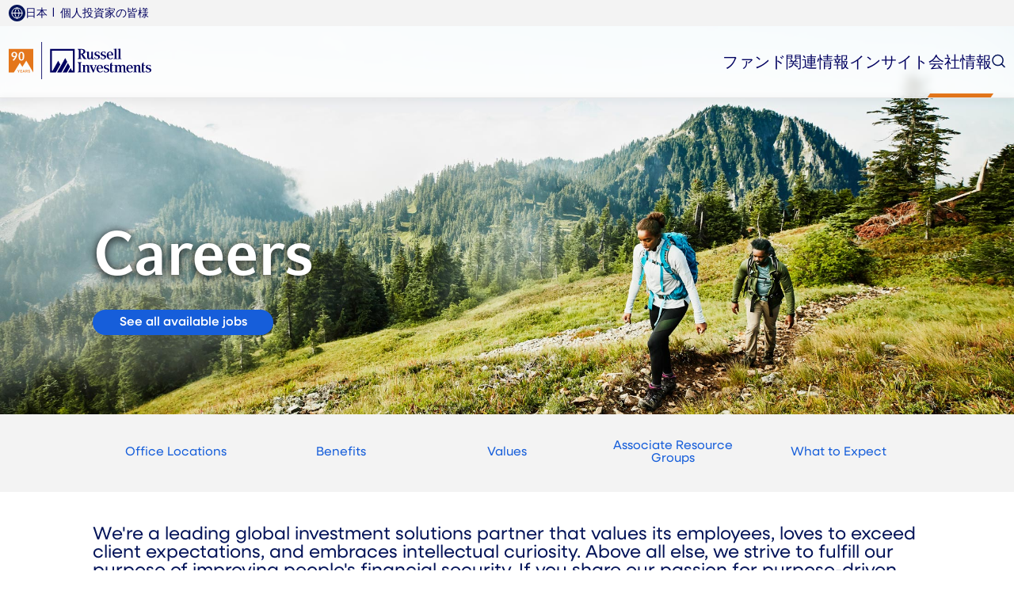

--- FILE ---
content_type: text/html;charset=utf-8
request_url: https://russellinvestments.com/content/ri/jp/ja/about-us/careers
body_size: 10553
content:

<!DOCTYPE HTML>
<html lang="ja">
<head>
    <meta charset="UTF-8"/>
    <title>Careers</title>
    
    <meta name="description" content="Exceptional career opportunities with offices in major financial centers like Toronto, London, New York, Sydney, and Tokyo with clients in 46 countries."/>
    <meta name="template" content="page-content"/>
    <meta name="viewport" content="width=device-width, initial-scale=1"/>
    

    
        <script defer="defer" type="text/javascript" src="/.rum/@adobe/helix-rum-js@%5E2/dist/rum-standalone.js"></script>
<script src='https://assets.adobedtm.com/fbbb5a6f6976/13d6954a51d9/launch-b4e5f0ddaa9b.min.js' async></script>
    
   
    
<link rel="canonical" href="/content/ri/jp/ja/about-us/careers.html"/>


    

<!-- Context Hub -->
<script type="text/javascript">
            (function() {
                window.ContextHub = window.ContextHub || {};

                /* setting paths */
                ContextHub.Paths = ContextHub.Paths || {};
                ContextHub.Paths.CONTEXTHUB_PATH = "/conf/russell/settings/cloudsettings/default/contexthub";
                ContextHub.Paths.RESOURCE_PATH = "\/content\/ri\/jp\/ja\/about\u002Dus\/careers\/_jcr_content\/contexthub";
                ContextHub.Paths.SEGMENTATION_PATH = "\/conf\/russell\/settings\/wcm\/segments";
                ContextHub.Paths.CQ_CONTEXT_PATH = "";

                /* setting initial constants */
                ContextHub.Constants = ContextHub.Constants || {};
                ContextHub.Constants.ANONYMOUS_HOME = "/home/users/9/9_zpuNLlmcsY1lMm-Lq5";
                ContextHub.Constants.MODE = "no-ui";
            }());
        </script><script src="/etc/cloudsettings.kernel.js/conf/russell/settings/cloudsettings/default/contexthub" type="text/javascript"></script>


<!-- GTM Data Layer -->

    <script>
        dataLayer = [{
            'user': {
                isLoggedIn: 'false'
            },
            'primaryAudience': 'individual, institutional, financial\u002Dprofessional',
            'secondaryAudience': '',
            'contentCategory': 'about',
            'contentFormat': 'article',
            'topic': 'careers',
            'campaign': '',
            'product': '',
            'audienceType': ContextHub.Utils.Cookie.getItem("attestation"),
            'country': ContextHub.Utils.Cookie.getItem("country"),
            'itemID': '4c46399b\u002Dc4d6\u002D42cf\u002Db0ce\u002D64ffc6c1b549',
        }];
    </script>

<!-- GTM Data Layer -->
 <!-- Google Tag Manager -->
 
		<script type="application/ecmascript">(function (w, d, s, l, i) {
		        w[l] = w[l] || [];
		        w[l].push({
		            'gtm.start':
		                new Date().getTime(), event: 'gtm.js'
		        });
		        var f = d.getElementsByTagName(s)[0],
		            j = d.createElement(s), dl = l != 'dataLayer' ? '&l=' + l : '';
		        j.async = true;
		        j.setAttribute('class','optanon-category-C0001');
		        j.src =
		            'https://www.googletagmanager.com/gtm.js?id=' + i + dl;
		        f.parentNode.insertBefore(j, f);
		    })(window, document, 'script', 'dataLayer', 'GTM-MSKC6G');
		</script>

<!-- End Google Tag Manager -->
<!-- Coveo Search -->
<script type="module" src="https://static.cloud.coveo.com/atomic/v3.13.0/atomic.esm.js">
</script>

<link rel="stylesheet" href="https://static.cloud.coveo.com/atomic/v3/themes/coveo.css"/>
<!-- Coveo Search -->


    
    <link rel="stylesheet" href="/etc.clientlibs/russell/clientlibs/clientlib-base.lc-3c3f5dd55b9ba40f3a512eeabe9e111c-lc.min.css" type="text/css">





    
    <script src="/etc.clientlibs/clientlibs/granite/jquery.lc-7842899024219bcbdb5e72c946870b79-lc.min.js"></script>
<script src="/etc.clientlibs/clientlibs/granite/utils.lc-e7bf340a353e643d198b25d0c8ccce47-lc.min.js"></script>
<script src="/etc.clientlibs/clientlibs/granite/jquery/granite.lc-543d214c88dfa6f4a3233b630c82d875-lc.min.js"></script>
<script src="/etc.clientlibs/foundation/clientlibs/jquery.lc-dd9b395c741ce2784096e26619e14910-lc.min.js"></script>
<script src="/etc.clientlibs/russell/clientlibs/clientlib-base.lc-88f9b0ca6bcc85b04814c6d2dbb2786a-lc.min.js"></script>
<script src="/etc.clientlibs/russell/clientlibs/clientlib-attestationpage.lc-3ae04de6e2262a2fb7c7a4e4bd4f1edb-lc.min.js"></script>









    
    <script src="/etc.clientlibs/russell/clientlibs/clientlib-attestationcard.lc-5413da08fdafba3e08f3f1ee5197dd06-lc.min.js"></script>
<script src="/etc.clientlibs/russell/clientlibs/clientlib-attestationbar.lc-995b87db5c4a97cc62f66c3c54754a1e-lc.min.js"></script>





    
    <script src="/etc.clientlibs/russell/clientlibs/clientlib-mainnav/component.lc-9b8c816d4e696ce70878b9a637290c09-lc.min.js"></script>





    
    
    

    

    
    <script src="/etc.clientlibs/russell/clientlibs/clientlib-dependencies.lc-d41d8cd98f00b204e9800998ecf8427e-lc.min.js"></script>


    
    <link rel="stylesheet" href="/etc.clientlibs/russell/clientlibs/clientlib-dependencies.lc-d41d8cd98f00b204e9800998ecf8427e-lc.min.css" type="text/css">
<link rel="stylesheet" href="/etc.clientlibs/russell/clientlibs/clientlib-site.lc-fc39f72f1f74ae6aa904682d26e3f895-lc.min.css" type="text/css">
<link rel="stylesheet" href="/etc.clientlibs/russell/clientlibs/clientlib-print.lc-2420a0095dd671730b6cd123c59e1758-lc.min.css" type="text/css">


    
    
    <script async src="/etc.clientlibs/core/wcm/components/commons/datalayer/v2/clientlibs/core.wcm.components.commons.datalayer.v2.lc-1e0136bad0acfb78be509234578e44f9-lc.min.js"></script>


    
    <script async src="/etc.clientlibs/core/wcm/components/commons/datalayer/acdl/core.wcm.components.commons.datalayer.acdl.lc-bf921af342fd2c40139671dbf0920a1f-lc.min.js"></script>



    
    <link rel="icon" sizes="192x192" href="/etc.clientlibs/russell/clientlibs/clientlib-shared/resources/favicon.ico"/>
    <link rel="apple-touch-icon" sizes="180x180" href="/etc.clientlibs/russell/clientlibs/clientlib-shared/resources/apple-touch-icon-180x180.png"/>
    <link rel="apple-touch-icon" sizes="167x167" href="/etc.clientlibs/russell/clientlibs/clientlib-shared/resources/apple-touch-icon-167x167.png"/>
    <link rel="apple-touch-icon" sizes="152x152" href="/etc.clientlibs/russell/clientlibs/clientlib-shared/resources/apple-touch-icon-152x152.png"/>
    <link rel="apple-touch-icon" sizes="120x120" href="/etc.clientlibs/russell/clientlibs/clientlib-shared/resources/apple-touch-icon-120x120.png"/>
    <meta name="msapplication-square310x310logo" content="/etc.clientlibs/russell/clientlibs/clientlib-shared/resources/icon-310x310.png"/>
    <meta name="msapplication-wide310x150logo" content="/etc.clientlibs/russell/clientlibs/clientlib-shared/resources/icon-310x150.png"/>
    <meta name="msapplication-square150x150logo" content="/etc.clientlibs/russell/clientlibs/clientlib-shared/resources/icon-150x150.png"/>
    <meta name="msapplication-square70x70logo" content="/etc.clientlibs/russell/clientlibs/clientlib-shared/resources/icon-70x70.png"/>

    
    
    
</head>
<body class="page basicpage" id="page-4b410e3d7b" data-cmp-link-accessibility-enabled data-cmp-link-accessibility-text="新しいタブで開く" data-cmp-data-layer-enabled data-cmp-data-layer-name="adobeDataLayer">
	<!-- Google Tag Manager (noscript) -->
	
	<noscript>
	    <iframe src="https://www.googletagmanager.com/ns.html?id=GTM-MSKC6G" height="0" width="0" style="display:none;visibility:hidden">
	    </iframe>
	</noscript>
	
	<!-- End Google Tag Manager (noscript) -->
<script>
    var dataLayerName = 'adobeDataLayer' || 'adobeDataLayer';
    window[dataLayerName] = window[dataLayerName] || [];
    window[dataLayerName].push({
        page: JSON.parse("{\x22page\u002D4b410e3d7b\x22:{\x22@type\x22:\x22russell\/components\/page\x22,\x22repo:modifyDate\x22:\x222025\u002D10\u002D10T10:10:44Z\x22,\x22dc:title\x22:\x22Careers\x22,\x22dc:description\x22:\x22Exceptional career opportunities with offices in major financial centers like Toronto, London, New York, Sydney, and Tokyo with clients in 46 countries.\x22,\x22xdm:template\x22:\x22\/conf\/russell\/settings\/wcm\/templates\/page\u002Dcontent\x22,\x22xdm:language\x22:\x22ja\x22,\x22xdm:tags\x22:[],\x22repo:path\x22:\x22\/content\/ri\/jp\/ja\/about\u002Dus\/careers.html\x22}}"),
        event:'cmp:show',
        eventInfo: {
            path: 'page.page\u002D4b410e3d7b'
        }
    });
</script>



    




    
<div class="root container responsivegrid">

    
    <div id="container-a9ee55e47d" class="cmp-container">
        


<div class="aem-Grid aem-Grid--12 aem-Grid--default--12 ">
    
    <header class="experiencefragment aem-GridColumn aem-GridColumn--default--12">
<div id="experiencefragment-b4c7b7c0e1" class="cmp-experiencefragment cmp-experiencefragment--header">


    
    
    
    <div id="container-d09bb375b6" class="cmp-container">
        
        <div class="personaheader">

<section id="persona-header-placeholder" class="show-persona">
</section>


</div>

        
    </div>

</div>

    
</header>
<main class="container responsivegrid aem-GridColumn aem-GridColumn--default--12">

    
    <div id="container-e57c23e64f" class="cmp-container">
        


<div class="aem-Grid aem-Grid--12 aem-Grid--default--12 ">
    
    <div class="container responsivegrid aem-GridColumn aem-GridColumn--default--12">

    
    <div id="container-f2f3702ea2" class="cmp-container">
        


<div class="aem-Grid aem-Grid--12 aem-Grid--tablet--12 aem-Grid--default--12 aem-Grid--phone--12 ">
    
    <div class="heroimageheader container responsivegrid cmp-hero-image-header--secondary cmp-hero-image-header--overlay-dark aem-GridColumn aem-GridColumn--default--12">
    
    
    
        <section id="heroimageheader-19e891edf1" class="cmp-hero-image-header tertiary" style="background-image: url(\2f content\2f dam\2fri\2fimages\2fglobal\2f about-us\2fGettyImages-1056063176.jpg);
                background-size:cover;
                background-repeat:no-repeat;
                background-position: 50% 50%;">
            
    
        <div class="cmp-hero-image-header__container russell-container">
            
            <div class="cmp-hero-image-header__icon-wrapper">
                <svg xmlns="http://www.w3.org/2000/svg" id="Layer_2" version="1.1" viewBox="0 0 50 87.5" class="double-arrow">
                    <defs>
                        <style>
                            .st0 {
                                fill: #e4761b;
                            }
                        </style>
                    </defs>
                    <g id="Layer_1-2">
                        <path class="st0" d="M6.1.4L0,12.1l18.8,31.6L1.1,75.9l6.5,11.6,24.2-44L6.1.3h0Z"/>
                        <path class="st0" d="M24.5,0l-2.7,5.2,22.3,38.2-21.7,38,3.3,5.9,24.2-44L24.3,0h.1Z"/>
                    </g>
                </svg>
            </div>
            <div class="cmp-hero-image-header__content">
                <h1 class="cmp-hero-image-header__title">
                    Careers
                </h1>
                <div class="cmp-hero-image-header__subheading-and-buton-container">
                    <p class="cmp-hero-image-header__subheading"></p>
                    
                        
    <a href="https://russell.wd5.myworkdayjobs.com/russellinvestments" target="_blank" class="russell-btn russell-btn-blue">
        <span>See all available jobs</span>
    </a>

                    
                </div>
            </div>
        </div>
    
    
        
    
    
<script src="/etc.clientlibs/russell/clientlibs/clientlib-leavesiteoverlay.lc-ecd399ec2d0cf957ae7c89b3ab0baa37-lc.min.js"></script>



    <div class="cmp-leave-site-overlay" data-href="https://russell.wd5.myworkdayjobs.com/russellinvestments" role="dialog" aria-modal="true" aria-labelledby="cmp-leave-site-overlay__heading-id" aria-describedby="cmp-leave-site-overlay__message-wrapper-id">
        <div class="cmp-leave-site-overlay__outer-wrapper">
            <button class="cmp-leave-site-overlay__close-btn" type="button">×</button>
            <div class="cmp-leave-site-overlay__container">
                <h3 id="cmp-leave-site-overlay__heading-id" class="cmp-leave-site-overlay__heading"></h3>
                <div id="cmp-leave-site-overlay__message-wrapper-id" class="cmp-leave-site-overlay__message-wrapper">
                    
                </div>
                <div class="cmp-leave-site-overlay__btn-container">
                    
    <a href="https://russell.wd5.myworkdayjobs.com/russellinvestments" target="_blank" class="russell-btn russell-btn-blue">
        <span></span>
    </a>

                    <button class="cmp-leave-site-overlay__cancel-btn" type="button">
                        <span></span>
                    </button>
                </div>
            </div>
        </div>
    </div>

    

        </section>
        
    
    
    
    


</div>
<div class="anchortab cmp-anchor-tab--off-white-bg aem-GridColumn aem-GridColumn--default--12"><section class="cmp-anchor-tab">
    
    
<script src="/etc.clientlibs/russell/clientlibs/clientlib-anchortab/component.lc-ff78aa3f03c237c588dce2add41a52da-lc.min.js"></script>



    <div class="cmp-anchor-tab__container russell-container">
        <div class="cmp-anchor-tab__tablist">
            <a href="#locations-careers" class="cmp-anchor-tab__tab">Office Locations</a>
        
            <a href="#benefits-careers" class="cmp-anchor-tab__tab">Benefits</a>
        
            <a href="#values-careers" class="cmp-anchor-tab__tab">Values</a>
        
            <a href="#arg-careers" class="cmp-anchor-tab__tab">Associate Resource Groups</a>
        
            <a href="#expect-careers" class="cmp-anchor-tab__tab">What to Expect</a>
        </div>
    </div>
</section>

    
</div>
<div class="responsivegrid cmp-layout-container--white-bg aem-GridColumn aem-GridColumn--default--12">


<div class="aem-Grid aem-Grid--12 aem-Grid--default--12 ">
    
    <div class="responsivegrid aem-GridColumn--default--none aem-GridColumn aem-GridColumn--default--10 aem-GridColumn--offset--default--1">


<div class="aem-Grid aem-Grid--12 aem-Grid--default--12 ">
    
    <div class="text cmp-text--gamma aem-GridColumn--default--none aem-GridColumn aem-GridColumn--default--12 aem-GridColumn--offset--default--0"><div data-cmp-data-layer="{&#34;text-7c5bc99a64&#34;:{&#34;@type&#34;:&#34;russell/components/text&#34;,&#34;repo:modifyDate&#34;:&#34;2025-07-18T21:52:19Z&#34;,&#34;xdm:text&#34;:&#34;&lt;p>We&#39;re a leading global investment solutions partner that values its employees, loves to exceed client expectations, and embraces intellectual curiosity. Above all else, we strive to fulfill our purpose of improving people&#39;s financial security. If you share our passion for purpose-driven work, discover your next career opportunity with Russell Investments.&amp;nbsp;&lt;/p>\r\n&#34;}}" id="text-7c5bc99a64" class="cmp-text">
    <p>We&#39;re a leading global investment solutions partner that values its employees, loves to exceed client expectations, and embraces intellectual curiosity. Above all else, we strive to fulfill our purpose of improving people&#39;s financial security. If you share our passion for purpose-driven work, discover your next career opportunity with Russell Investments. </p>

</div>

    
</div>

    
</div>
</div>

    
</div>
</div>
<div class="responsivegrid cmp-layout-container--white-bg aem-GridColumn aem-GridColumn--default--12">


<div class="aem-Grid aem-Grid--12 aem-Grid--default--12 aem-Grid--phone--12 ">
    
    <div class="title cmp-title--kilo aem-GridColumn--default--none aem-GridColumn--phone--none aem-GridColumn--phone--10 aem-GridColumn aem-GridColumn--offset--phone--1 aem-GridColumn--default--11 aem-GridColumn--offset--default--1">
<div data-cmp-data-layer="{&#34;locations-careers&#34;:{&#34;@type&#34;:&#34;russell/components/title&#34;,&#34;repo:modifyDate&#34;:&#34;2025-07-18T21:52:19Z&#34;,&#34;dc:title&#34;:&#34;Office locations across the globe&#34;}}" id="locations-careers" class="cmp-title">
    <h2 class="cmp-title__text">Office locations across the globe</h2>
</div>

    

</div>

    
</div>
</div>
<div class="responsivegrid aem-GridColumn--default--none aem-GridColumn--phone--none aem-GridColumn--phone--10 aem-GridColumn aem-GridColumn--offset--phone--1 aem-GridColumn--default--11 aem-GridColumn--offset--default--1">


<div class="aem-Grid aem-Grid--12 aem-Grid--default--12 aem-Grid--phone--12 ">
    
    <div class="verticalcard cmp-vertical-card--off-white-bg aem-GridColumn--default--none aem-GridColumn--phone--none aem-GridColumn--phone--12 aem-GridColumn aem-GridColumn--offset--phone--0 aem-GridColumn--offset--default--0 aem-GridColumn--default--4">
    
    <div class="cmp-vertical-card">
        
    
<script src="/etc.clientlibs/russell/clientlibs/clientlib-cardheights.lc-acb1140c41d158ff59cebea2ebc2be72-lc.min.js"></script>



        
        <div class="cmp-vertical-card__wrapper">
            <div target="_self" class="cmp-vertical-card__inner-wrapper">
                
                <div class="cmp-vertical-card__content">
                    <p class="cmp-vertical-card__pretitle subtitle"></p>
                    <p class="cmp-vertical-card__title">Australasia</p>
                    <div class="cmp-vertical-card__description">
                        <p><p>Auckland<br />
Sydney</p>
</p>
                    </div>
                    
                </div>
            </div>
        </div>
    </div>
    
    

    
        
    
    



    <div class="cmp-leave-site-overlay" role="dialog" aria-modal="true" aria-labelledby="cmp-leave-site-overlay__heading-id" aria-describedby="cmp-leave-site-overlay__message-wrapper-id">
        <div class="cmp-leave-site-overlay__outer-wrapper">
            <button class="cmp-leave-site-overlay__close-btn" type="button">×</button>
            <div class="cmp-leave-site-overlay__container">
                <h3 id="cmp-leave-site-overlay__heading-id" class="cmp-leave-site-overlay__heading"></h3>
                <div id="cmp-leave-site-overlay__message-wrapper-id" class="cmp-leave-site-overlay__message-wrapper">
                    
                </div>
                <div class="cmp-leave-site-overlay__btn-container">
                    
    <a target="_self" class="russell-btn russell-btn-blue">
        <span></span>
    </a>

                    <button class="cmp-leave-site-overlay__cancel-btn" type="button">
                        <span></span>
                    </button>
                </div>
            </div>
        </div>
    </div>

    

</div>
<div class="verticalcard cmp-vertical-card--off-white-bg aem-GridColumn--default--none aem-GridColumn--phone--none aem-GridColumn--phone--12 aem-GridColumn aem-GridColumn--offset--phone--0 aem-GridColumn--offset--default--0 aem-GridColumn--default--4">
    
    <div class="cmp-vertical-card">
        
    



        
        <div class="cmp-vertical-card__wrapper">
            <div target="_self" class="cmp-vertical-card__inner-wrapper">
                
                <div class="cmp-vertical-card__content">
                    <p class="cmp-vertical-card__pretitle subtitle"></p>
                    <p class="cmp-vertical-card__title">Asia</p>
                    <div class="cmp-vertical-card__description">
                        <p><p>Mumbai<br />
Jeonju<br />
Seoul<br />
Shanghai<br />
Tokyo</p>
</p>
                    </div>
                    
                </div>
            </div>
        </div>
    </div>
    
    

    
        
    
    



    <div class="cmp-leave-site-overlay" role="dialog" aria-modal="true" aria-labelledby="cmp-leave-site-overlay__heading-id" aria-describedby="cmp-leave-site-overlay__message-wrapper-id">
        <div class="cmp-leave-site-overlay__outer-wrapper">
            <button class="cmp-leave-site-overlay__close-btn" type="button">×</button>
            <div class="cmp-leave-site-overlay__container">
                <h3 id="cmp-leave-site-overlay__heading-id" class="cmp-leave-site-overlay__heading"></h3>
                <div id="cmp-leave-site-overlay__message-wrapper-id" class="cmp-leave-site-overlay__message-wrapper">
                    
                </div>
                <div class="cmp-leave-site-overlay__btn-container">
                    
    <a target="_self" class="russell-btn russell-btn-blue">
        <span></span>
    </a>

                    <button class="cmp-leave-site-overlay__cancel-btn" type="button">
                        <span></span>
                    </button>
                </div>
            </div>
        </div>
    </div>

    

</div>
<div class="verticalcard cmp-vertical-card--off-white-bg aem-GridColumn--default--none aem-GridColumn--phone--none aem-GridColumn--phone--12 aem-GridColumn aem-GridColumn--offset--phone--0 aem-GridColumn--offset--default--0 aem-GridColumn--default--4">
    
    <div class="cmp-vertical-card">
        
    



        
        <div class="cmp-vertical-card__wrapper">
            <div target="_self" class="cmp-vertical-card__inner-wrapper">
                
                <div class="cmp-vertical-card__content">
                    <p class="cmp-vertical-card__pretitle subtitle"></p>
                    <p class="cmp-vertical-card__title">Middle East</p>
                    <div class="cmp-vertical-card__description">
                        <p><p>Dubai</p>
</p>
                    </div>
                    
                </div>
            </div>
        </div>
    </div>
    
    

    
        
    
    



    <div class="cmp-leave-site-overlay" role="dialog" aria-modal="true" aria-labelledby="cmp-leave-site-overlay__heading-id" aria-describedby="cmp-leave-site-overlay__message-wrapper-id">
        <div class="cmp-leave-site-overlay__outer-wrapper">
            <button class="cmp-leave-site-overlay__close-btn" type="button">×</button>
            <div class="cmp-leave-site-overlay__container">
                <h3 id="cmp-leave-site-overlay__heading-id" class="cmp-leave-site-overlay__heading"></h3>
                <div id="cmp-leave-site-overlay__message-wrapper-id" class="cmp-leave-site-overlay__message-wrapper">
                    
                </div>
                <div class="cmp-leave-site-overlay__btn-container">
                    
    <a target="_self" class="russell-btn russell-btn-blue">
        <span></span>
    </a>

                    <button class="cmp-leave-site-overlay__cancel-btn" type="button">
                        <span></span>
                    </button>
                </div>
            </div>
        </div>
    </div>

    

</div>

    
</div>
</div>
<div class="responsivegrid aem-GridColumn--tablet--10 aem-GridColumn--default--none aem-GridColumn--phone--none aem-GridColumn--tablet--none aem-GridColumn--phone--10 aem-GridColumn aem-GridColumn--offset--phone--1 aem-GridColumn--default--11 aem-GridColumn--offset--default--1 aem-GridColumn--offset--tablet--1">


<div class="aem-Grid aem-Grid--12 aem-Grid--tablet--12 aem-Grid--default--12 aem-Grid--phone--12 ">
    
    <div class="verticalcard cmp-vertical-card--off-white-bg aem-GridColumn--default--none aem-GridColumn--phone--none aem-GridColumn--phone--12 aem-GridColumn--tablet--4 aem-GridColumn aem-GridColumn--offset--phone--0 aem-GridColumn--offset--default--0 aem-GridColumn--default--4">
    
    <div class="cmp-vertical-card">
        
    



        
        <div class="cmp-vertical-card__wrapper">
            <div target="_self" class="cmp-vertical-card__inner-wrapper">
                
                <div class="cmp-vertical-card__content">
                    <p class="cmp-vertical-card__pretitle subtitle"></p>
                    <p class="cmp-vertical-card__title">USA</p>
                    <div class="cmp-vertical-card__description">
                        <p><p>New York, NY<br />
Milwaukee, WI<br />
Seattle, WA <i>(headquarters)</i></p>
</p>
                    </div>
                    
                </div>
            </div>
        </div>
    </div>
    
    

    
        
    
    



    <div class="cmp-leave-site-overlay" role="dialog" aria-modal="true" aria-labelledby="cmp-leave-site-overlay__heading-id" aria-describedby="cmp-leave-site-overlay__message-wrapper-id">
        <div class="cmp-leave-site-overlay__outer-wrapper">
            <button class="cmp-leave-site-overlay__close-btn" type="button">×</button>
            <div class="cmp-leave-site-overlay__container">
                <h3 id="cmp-leave-site-overlay__heading-id" class="cmp-leave-site-overlay__heading"></h3>
                <div id="cmp-leave-site-overlay__message-wrapper-id" class="cmp-leave-site-overlay__message-wrapper">
                    
                </div>
                <div class="cmp-leave-site-overlay__btn-container">
                    
    <a target="_self" class="russell-btn russell-btn-blue">
        <span></span>
    </a>

                    <button class="cmp-leave-site-overlay__cancel-btn" type="button">
                        <span></span>
                    </button>
                </div>
            </div>
        </div>
    </div>

    

</div>
<div class="verticalcard cmp-vertical-card--off-white-bg aem-GridColumn--default--none aem-GridColumn--phone--none aem-GridColumn--phone--12 aem-GridColumn--tablet--4 aem-GridColumn aem-GridColumn--offset--phone--0 aem-GridColumn--offset--default--0 aem-GridColumn--default--4">
    
    <div class="cmp-vertical-card">
        
    



        
        <div class="cmp-vertical-card__wrapper">
            <div target="_self" class="cmp-vertical-card__inner-wrapper">
                
                <div class="cmp-vertical-card__content">
                    <p class="cmp-vertical-card__pretitle subtitle"></p>
                    <p class="cmp-vertical-card__title">Canada</p>
                    <div class="cmp-vertical-card__description">
                        <p><p>Toronto</p>
</p>
                    </div>
                    
                </div>
            </div>
        </div>
    </div>
    
    

    
        
    
    



    <div class="cmp-leave-site-overlay" role="dialog" aria-modal="true" aria-labelledby="cmp-leave-site-overlay__heading-id" aria-describedby="cmp-leave-site-overlay__message-wrapper-id">
        <div class="cmp-leave-site-overlay__outer-wrapper">
            <button class="cmp-leave-site-overlay__close-btn" type="button">×</button>
            <div class="cmp-leave-site-overlay__container">
                <h3 id="cmp-leave-site-overlay__heading-id" class="cmp-leave-site-overlay__heading"></h3>
                <div id="cmp-leave-site-overlay__message-wrapper-id" class="cmp-leave-site-overlay__message-wrapper">
                    
                </div>
                <div class="cmp-leave-site-overlay__btn-container">
                    
    <a target="_self" class="russell-btn russell-btn-blue">
        <span></span>
    </a>

                    <button class="cmp-leave-site-overlay__cancel-btn" type="button">
                        <span></span>
                    </button>
                </div>
            </div>
        </div>
    </div>

    

</div>
<div class="verticalcard cmp-vertical-card--off-white-bg aem-GridColumn--default--none aem-GridColumn--phone--none aem-GridColumn--phone--12 aem-GridColumn--tablet--4 aem-GridColumn aem-GridColumn--offset--phone--0 aem-GridColumn--offset--default--0 aem-GridColumn--default--4">
    
    <div class="cmp-vertical-card">
        
    



        
        <div class="cmp-vertical-card__wrapper">
            <div target="_self" class="cmp-vertical-card__inner-wrapper">
                
                <div class="cmp-vertical-card__content">
                    <p class="cmp-vertical-card__pretitle subtitle"></p>
                    <p class="cmp-vertical-card__title">Europe</p>
                    <div class="cmp-vertical-card__description">
                        <p><p>Amsterdam<br />
Dublin<br />
London<br />
Milan<br />
Paris</p>
</p>
                    </div>
                    
                </div>
            </div>
        </div>
    </div>
    
    

    
        
    
    



    <div class="cmp-leave-site-overlay" role="dialog" aria-modal="true" aria-labelledby="cmp-leave-site-overlay__heading-id" aria-describedby="cmp-leave-site-overlay__message-wrapper-id">
        <div class="cmp-leave-site-overlay__outer-wrapper">
            <button class="cmp-leave-site-overlay__close-btn" type="button">×</button>
            <div class="cmp-leave-site-overlay__container">
                <h3 id="cmp-leave-site-overlay__heading-id" class="cmp-leave-site-overlay__heading"></h3>
                <div id="cmp-leave-site-overlay__message-wrapper-id" class="cmp-leave-site-overlay__message-wrapper">
                    
                </div>
                <div class="cmp-leave-site-overlay__btn-container">
                    
    <a target="_self" class="russell-btn russell-btn-blue">
        <span></span>
    </a>

                    <button class="cmp-leave-site-overlay__cancel-btn" type="button">
                        <span></span>
                    </button>
                </div>
            </div>
        </div>
    </div>

    

</div>

    
</div>
</div>
<div class="responsivegrid cmp-layout-container--white-bg aem-GridColumn--default--none aem-GridColumn aem-GridColumn--default--10 aem-GridColumn--offset--default--1">


<div class="aem-Grid aem-Grid--12 aem-Grid--default--12 ">
    
    
    
</div>
</div>
<div class="responsivegrid cmp-layout-container--white-bg aem-GridColumn aem-GridColumn--default--12">


<div class="aem-Grid aem-Grid--12 aem-Grid--tablet--12 aem-Grid--default--12 aem-Grid--phone--12 ">
    
    <div class="title cmp-title--kilo aem-GridColumn--tablet--10 aem-GridColumn--default--none aem-GridColumn--phone--none aem-GridColumn--tablet--none aem-GridColumn--phone--10 aem-GridColumn aem-GridColumn--offset--phone--1 aem-GridColumn--default--11 aem-GridColumn--offset--default--1 aem-GridColumn--offset--tablet--1">
<div data-cmp-data-layer="{&#34;benefits-careers&#34;:{&#34;@type&#34;:&#34;russell/components/title&#34;,&#34;repo:modifyDate&#34;:&#34;2025-07-18T21:52:20Z&#34;,&#34;dc:title&#34;:&#34;Benefits for our employees&#34;}}" id="benefits-careers" class="cmp-title">
    <h2 class="cmp-title__text">Benefits for our employees</h2>
</div>

    

</div>
<div class="text aem-GridColumn--tablet--10 aem-GridColumn--default--none aem-GridColumn--phone--none aem-GridColumn--tablet--none aem-GridColumn--phone--10 aem-GridColumn aem-GridColumn--offset--phone--1 aem-GridColumn--default--11 aem-GridColumn--offset--default--1 aem-GridColumn--offset--tablet--1"><div data-cmp-data-layer="{&#34;text-4d553df45f&#34;:{&#34;@type&#34;:&#34;russell/components/text&#34;,&#34;repo:modifyDate&#34;:&#34;2025-07-18T21:52:20Z&#34;,&#34;xdm:text&#34;:&#34;&lt;p>Russell Investments offers a competitive and valuable benefits program designed with you and your family’s health and wellness in mind. Our benefits programs stretch well beyond health benefits—providing time to recharge through vacation, supporting professional development and tuition reimbursement, and encouraging a spirit of community through our matching gifts and volunteer days.&lt;/p>\r\n&#34;}}" id="text-4d553df45f" class="cmp-text">
    <p>Russell Investments offers a competitive and valuable benefits program designed with you and your family’s health and wellness in mind. Our benefits programs stretch well beyond health benefits—providing time to recharge through vacation, supporting professional development and tuition reimbursement, and encouraging a spirit of community through our matching gifts and volunteer days.</p>

</div>

    
</div>

    
</div>
</div>
<div class="responsivegrid cmp-layout-container--white-bg aem-GridColumn aem-GridColumn--default--12">


<div class="aem-Grid aem-Grid--12 aem-Grid--default--12 ">
    
    <div class="responsivegrid aem-GridColumn--default--none aem-GridColumn aem-GridColumn--default--10 aem-GridColumn--offset--default--1">


<div class="aem-Grid aem-Grid--12 aem-Grid--default--12 aem-Grid--phone--12 ">
    
    <div class="verticalcard cmp-vertical-card--off-white-bg aem-GridColumn--default--none aem-GridColumn--phone--none aem-GridColumn--phone--12 aem-GridColumn aem-GridColumn--default--6 aem-GridColumn--offset--phone--0 aem-GridColumn--offset--default--0">
    
    <div class="cmp-vertical-card">
        
    



        
        <div class="cmp-vertical-card__wrapper">
            <div target="_self" class="cmp-vertical-card__inner-wrapper">
                <div class="cmp-vertical-card__img-container">
                    <img src="/content/dam/ri/images/global/icons/hand-holding-leaf-navy.svg" alt="Health and Retiement "/>
                </div>
                <div class="cmp-vertical-card__content">
                    <p class="cmp-vertical-card__pretitle subtitle"></p>
                    <p class="cmp-vertical-card__title">Health and Retirement</p>
                    <div class="cmp-vertical-card__description">
                        <p><ul><li>Employer contribution to Social Insurances for associates and eligible dependents.</li><li>Company contributions to associates Retirement Allowance plan.</li><li>Access to annual health checks</li><li>Disability, Life insurance coverage immediately upon hire.</li></ul>
</p>
                    </div>
                    
                </div>
            </div>
        </div>
    </div>
    
    

    
        
    
    



    <div class="cmp-leave-site-overlay" role="dialog" aria-modal="true" aria-labelledby="cmp-leave-site-overlay__heading-id" aria-describedby="cmp-leave-site-overlay__message-wrapper-id">
        <div class="cmp-leave-site-overlay__outer-wrapper">
            <button class="cmp-leave-site-overlay__close-btn" type="button">×</button>
            <div class="cmp-leave-site-overlay__container">
                <h3 id="cmp-leave-site-overlay__heading-id" class="cmp-leave-site-overlay__heading"></h3>
                <div id="cmp-leave-site-overlay__message-wrapper-id" class="cmp-leave-site-overlay__message-wrapper">
                    
                </div>
                <div class="cmp-leave-site-overlay__btn-container">
                    
    <a target="_self" class="russell-btn russell-btn-blue">
        <span></span>
    </a>

                    <button class="cmp-leave-site-overlay__cancel-btn" type="button">
                        <span></span>
                    </button>
                </div>
            </div>
        </div>
    </div>

    

</div>
<div class="verticalcard cmp-vertical-card--off-white-bg aem-GridColumn--default--none aem-GridColumn--phone--12 aem-GridColumn--phone--newline aem-GridColumn aem-GridColumn--default--6 aem-GridColumn--offset--phone--0 aem-GridColumn--offset--default--0">
    
    <div class="cmp-vertical-card">
        
    



        
        <div class="cmp-vertical-card__wrapper">
            <div target="_self" class="cmp-vertical-card__inner-wrapper">
                <div class="cmp-vertical-card__img-container">
                    <img src="/content/dam/ri/images/global/icons/people-pair-halo-navy.svg" alt="Work Life"/>
                </div>
                <div class="cmp-vertical-card__content">
                    <p class="cmp-vertical-card__pretitle subtitle"></p>
                    <p class="cmp-vertical-card__title">Work and Life Integration</p>
                    <div class="cmp-vertical-card__description">
                        <p><ul><li>Up to 28 days per year of accrued vacation time off for full time associates dependent on years of service</li><li>A range of Special Leaves accessible for eligible associates.</li><li>Eight days per year of accrued sick leave.</li><li>Up to but not limited to one year of unpaid parent leave.</li><li>Daddy Childcare Leave (acknowledged in Japanese as Sango Papa Ikukyu).</li><li>Emergency child care is offered for up to 5 days per year</li></ul>
</p>
                    </div>
                    
                </div>
            </div>
        </div>
    </div>
    
    

    
        
    
    



    <div class="cmp-leave-site-overlay" role="dialog" aria-modal="true" aria-labelledby="cmp-leave-site-overlay__heading-id" aria-describedby="cmp-leave-site-overlay__message-wrapper-id">
        <div class="cmp-leave-site-overlay__outer-wrapper">
            <button class="cmp-leave-site-overlay__close-btn" type="button">×</button>
            <div class="cmp-leave-site-overlay__container">
                <h3 id="cmp-leave-site-overlay__heading-id" class="cmp-leave-site-overlay__heading"></h3>
                <div id="cmp-leave-site-overlay__message-wrapper-id" class="cmp-leave-site-overlay__message-wrapper">
                    
                </div>
                <div class="cmp-leave-site-overlay__btn-container">
                    
    <a target="_self" class="russell-btn russell-btn-blue">
        <span></span>
    </a>

                    <button class="cmp-leave-site-overlay__cancel-btn" type="button">
                        <span></span>
                    </button>
                </div>
            </div>
        </div>
    </div>

    

</div>

    
</div>
</div>
<div class="responsivegrid aem-GridColumn--default--none aem-GridColumn aem-GridColumn--default--10 aem-GridColumn--offset--default--1">


<div class="aem-Grid aem-Grid--12 aem-Grid--default--12 aem-Grid--phone--12 ">
    
    <div class="verticalcard cmp-vertical-card--off-white-bg aem-GridColumn--default--none aem-GridColumn--phone--none aem-GridColumn--phone--12 aem-GridColumn aem-GridColumn--default--6 aem-GridColumn--offset--phone--0 aem-GridColumn--offset--default--0">
    
    <div class="cmp-vertical-card">
        
    



        
        <div class="cmp-vertical-card__wrapper">
            <div target="_self" class="cmp-vertical-card__inner-wrapper">
                <div class="cmp-vertical-card__img-container">
                    <img src="/content/dam/ri/images/global/icons/person-stages-navy.svg" alt="Career Development"/>
                </div>
                <div class="cmp-vertical-card__content">
                    <p class="cmp-vertical-card__pretitle subtitle"></p>
                    <p class="cmp-vertical-card__title">Career Development</p>
                    <div class="cmp-vertical-card__description">
                        <p><ul><li>Tuition, registration, books and other expenses for qualifying courses and programs after one year of employment.</li><li>Upon approval, support for job-related professional designations, such as the CFA, after six months of employment.</li><li>Online and classroom learning options to enhance skills and development.</li><li>Networking and mentoring opportunities.</li></ul>
</p>
                    </div>
                    
                </div>
            </div>
        </div>
    </div>
    
    

    
        
    
    



    <div class="cmp-leave-site-overlay" role="dialog" aria-modal="true" aria-labelledby="cmp-leave-site-overlay__heading-id" aria-describedby="cmp-leave-site-overlay__message-wrapper-id">
        <div class="cmp-leave-site-overlay__outer-wrapper">
            <button class="cmp-leave-site-overlay__close-btn" type="button">×</button>
            <div class="cmp-leave-site-overlay__container">
                <h3 id="cmp-leave-site-overlay__heading-id" class="cmp-leave-site-overlay__heading"></h3>
                <div id="cmp-leave-site-overlay__message-wrapper-id" class="cmp-leave-site-overlay__message-wrapper">
                    
                </div>
                <div class="cmp-leave-site-overlay__btn-container">
                    
    <a target="_self" class="russell-btn russell-btn-blue">
        <span></span>
    </a>

                    <button class="cmp-leave-site-overlay__cancel-btn" type="button">
                        <span></span>
                    </button>
                </div>
            </div>
        </div>
    </div>

    

</div>
<div class="verticalcard cmp-vertical-card--off-white-bg aem-GridColumn--default--none aem-GridColumn--phone--12 aem-GridColumn--phone--newline aem-GridColumn aem-GridColumn--default--6 aem-GridColumn--offset--phone--0 aem-GridColumn--offset--default--0">
    
    <div class="cmp-vertical-card">
        
    



        
        <div class="cmp-vertical-card__wrapper">
            <div target="_self" class="cmp-vertical-card__inner-wrapper">
                <div class="cmp-vertical-card__img-container">
                    <img src="/content/dam/ri/images/global/icons/hands-surround-person-navy.svg"/>
                </div>
                <div class="cmp-vertical-card__content">
                    <p class="cmp-vertical-card__pretitle subtitle"></p>
                    <p class="cmp-vertical-card__title">Employee Giving &amp; Volunteering Program</p>
                    <div class="cmp-vertical-card__description">
                        <p><p>With our matching gifts and volunteer rewards program, Russell Investments helps to create a dynamic network that brings our communities and associates closer together.</p>
<ul><li>Spark! Global Giving Tool</li><li>Two paid time off days for volunteering.</li><li>Associates can make charitable contribution to qualified non-profit organizations and have the company match their gift dollar-for-dollar, up to $5,000 per year.</li><li>Donate directly to various organizations via payroll, PayPal or credit card.</li><li>Create fundraising and volunteer opportunities to engage other associates with causes you’re passionate about.</li><li>Access tax receipts so you can track all your giving in one place.</li><li>Associates may submit volunteer hours and Russell Investments will donate $10 per hour worked, up to 50 hours, to a charity.</li><li>Volunteer rewards received are in addition to the corporate cash donation match.</li></ul>
</p>
                    </div>
                    
                </div>
            </div>
        </div>
    </div>
    
    

    
        
    
    



    <div class="cmp-leave-site-overlay" role="dialog" aria-modal="true" aria-labelledby="cmp-leave-site-overlay__heading-id" aria-describedby="cmp-leave-site-overlay__message-wrapper-id">
        <div class="cmp-leave-site-overlay__outer-wrapper">
            <button class="cmp-leave-site-overlay__close-btn" type="button">×</button>
            <div class="cmp-leave-site-overlay__container">
                <h3 id="cmp-leave-site-overlay__heading-id" class="cmp-leave-site-overlay__heading"></h3>
                <div id="cmp-leave-site-overlay__message-wrapper-id" class="cmp-leave-site-overlay__message-wrapper">
                    
                </div>
                <div class="cmp-leave-site-overlay__btn-container">
                    
    <a target="_self" class="russell-btn russell-btn-blue">
        <span></span>
    </a>

                    <button class="cmp-leave-site-overlay__cancel-btn" type="button">
                        <span></span>
                    </button>
                </div>
            </div>
        </div>
    </div>

    

</div>

    
</div>
</div>

    
</div>
</div>
<div class="responsivegrid cmp-layout-container--white-bg aem-GridColumn aem-GridColumn--default--12">


<div class="aem-Grid aem-Grid--12 aem-Grid--tablet--12 aem-Grid--default--12 aem-Grid--phone--12 ">
    
    <div class="responsivegrid cmp-layout-container--off-white-bg aem-GridColumn--default--none aem-GridColumn aem-GridColumn--default--10 aem-GridColumn--offset--default--1">


<div class="aem-Grid aem-Grid--12 aem-Grid--tablet--12 aem-Grid--default--12 aem-Grid--phone--12 ">
    
    <div class="title cmp-title--kilo aem-GridColumn--tablet--10 aem-GridColumn--default--none aem-GridColumn--phone--none aem-GridColumn--tablet--none aem-GridColumn--phone--10 aem-GridColumn aem-GridColumn--offset--phone--1 aem-GridColumn--default--11 aem-GridColumn--offset--default--1 aem-GridColumn--offset--tablet--1">
<div data-cmp-data-layer="{&#34;values-careers&#34;:{&#34;@type&#34;:&#34;russell/components/title&#34;,&#34;repo:modifyDate&#34;:&#34;2025-07-18T21:52:20Z&#34;,&#34;dc:title&#34;:&#34;Company Values&#34;}}" id="values-careers" class="cmp-title">
    <h2 class="cmp-title__text">Company Values</h2>
</div>

    

</div>
<div class="text aem-GridColumn--tablet--10 aem-GridColumn--default--none aem-GridColumn--phone--none aem-GridColumn--tablet--none aem-GridColumn--phone--10 aem-GridColumn aem-GridColumn--offset--phone--1 aem-GridColumn--default--11 aem-GridColumn--offset--default--1 aem-GridColumn--offset--tablet--1"><div data-cmp-data-layer="{&#34;text-5366512b12&#34;:{&#34;@type&#34;:&#34;russell/components/text&#34;,&#34;repo:modifyDate&#34;:&#34;2025-07-18T21:52:20Z&#34;,&#34;xdm:text&#34;:&#34;&lt;p>Everyday, we seek to improve financial security for people. Russell Investments&#39; people and values are the foundation of our company and the reason for our long-term success.&lt;/p>\r\n&#34;}}" id="text-5366512b12" class="cmp-text">
    <p>Everyday, we seek to improve financial security for people. Russell Investments&#39; people and values are the foundation of our company and the reason for our long-term success.</p>

</div>

    
</div>

    
</div>
</div>
<div class="responsivegrid aem-GridColumn--default--none aem-GridColumn aem-GridColumn--default--10 aem-GridColumn--offset--default--1">


<div class="aem-Grid aem-Grid--12 aem-Grid--default--12 aem-Grid--phone--12 ">
    
    <div class="verticalcard cmp-vertical-card--off-white-bg aem-GridColumn--default--none aem-GridColumn--phone--none aem-GridColumn--phone--12 aem-GridColumn aem-GridColumn--default--6 aem-GridColumn--offset--phone--0 aem-GridColumn--offset--default--0">
    
    <div class="cmp-vertical-card">
        
    



        
        <div class="cmp-vertical-card__wrapper">
            <div target="_self" class="cmp-vertical-card__inner-wrapper">
                <div class="cmp-vertical-card__img-container">
                    <img src="/content/dam/ri/images/global/icons/handshake-navy.svg"/>
                </div>
                <div class="cmp-vertical-card__content">
                    <p class="cmp-vertical-card__pretitle subtitle"></p>
                    <p class="cmp-vertical-card__title">We behave with non-negotiable integrity.</p>
                    <div class="cmp-vertical-card__description">
                        <p><ul><li>We aspire to a higher set of values than required by law.</li><li>We prove ourselves worthy of our clients’ trust through our everyday actions and how we behave when no one is watching.</li><li>&#34;Why&#34; and &#34;How&#34; are sacred words to us. Our motives and our actions matter.</li><li>We take calculated risks, but never with our integrity.</li><li>We understand the million little decisions we make daily define our culture and sets the trajectory of our firm.</li><li>We quickly translate mistakes into valuable lessons. We communicate them, take responsibility for them, analyze them, share them, and vow never to repeat them.</li><li>We delegate authority, but never responsibility.</li><li>We are fierce, but fair, competitors. Our ethics stay intact irrespective of the situation or the behavior of others.</li><li>We foster and encourage environment-friendly policies and practices.</li></ul>
</p>
                    </div>
                    
                </div>
            </div>
        </div>
    </div>
    
    

    
        
    
    



    <div class="cmp-leave-site-overlay" role="dialog" aria-modal="true" aria-labelledby="cmp-leave-site-overlay__heading-id" aria-describedby="cmp-leave-site-overlay__message-wrapper-id">
        <div class="cmp-leave-site-overlay__outer-wrapper">
            <button class="cmp-leave-site-overlay__close-btn" type="button">×</button>
            <div class="cmp-leave-site-overlay__container">
                <h3 id="cmp-leave-site-overlay__heading-id" class="cmp-leave-site-overlay__heading"></h3>
                <div id="cmp-leave-site-overlay__message-wrapper-id" class="cmp-leave-site-overlay__message-wrapper">
                    
                </div>
                <div class="cmp-leave-site-overlay__btn-container">
                    
    <a target="_self" class="russell-btn russell-btn-blue">
        <span></span>
    </a>

                    <button class="cmp-leave-site-overlay__cancel-btn" type="button">
                        <span></span>
                    </button>
                </div>
            </div>
        </div>
    </div>

    

</div>
<div class="verticalcard cmp-vertical-card--off-white-bg aem-GridColumn--default--none aem-GridColumn--phone--none aem-GridColumn--phone--12 aem-GridColumn aem-GridColumn--default--6 aem-GridColumn--offset--phone--0 aem-GridColumn--offset--default--0">
    
    <div class="cmp-vertical-card">
        
    



        
        <div class="cmp-vertical-card__wrapper">
            <div target="_self" class="cmp-vertical-card__inner-wrapper">
                <div class="cmp-vertical-card__img-container">
                    <img src="/content/dam/ri/images/global/icons/6-people-pyramid-navy.svg"/>
                </div>
                <div class="cmp-vertical-card__content">
                    <p class="cmp-vertical-card__pretitle subtitle"></p>
                    <p class="cmp-vertical-card__title">We value our people and are dedicated to fostering a meritocracy. Our pillars are inclusivity, humanity, fairness, hard work, creativity, teamwork, fun, and humility.</p>
                    <div class="cmp-vertical-card__description">
                        <p><ul><li>We seek out opinions and views that differ from our own, embracing diversity of thought which inspires better solutions for our clients.</li><li>We encourage debate and open communication. Our leaders expect constructive feedback and actively promote an idea of meritocracy.</li><li>We face facts, knowing our future is only as strong as our willingness to confront our current reality.</li><li>We strive to be one of the best companies to work for.</li><li>We have a performance culture focused on measurable and sustainable results.</li><li>We know that who we hire is who we become. We will fearlessly and aggressively hire people who will make us better.</li><li>We embrace a growth mindset. When our people grow, our clients grow, and our firm grows. We are vested in supporting each other to reach our highest potential.</li><li>We care about each other’s well-being and value each other as individuals irrespective of roles or titles.</li><li>We give people the respect they deserve by giving them timely, candid feedback directly. We do not shy away from difficult conversations, but give feedback in the spirit of building someone up rather than tearing them down.</li><li>We understand people bond with people. We recognize when phone calls are better than emails, and face to face is better than phone calls.</li></ul>
</p>
                    </div>
                    
                </div>
            </div>
        </div>
    </div>
    
    

    
        
    
    



    <div class="cmp-leave-site-overlay" role="dialog" aria-modal="true" aria-labelledby="cmp-leave-site-overlay__heading-id" aria-describedby="cmp-leave-site-overlay__message-wrapper-id">
        <div class="cmp-leave-site-overlay__outer-wrapper">
            <button class="cmp-leave-site-overlay__close-btn" type="button">×</button>
            <div class="cmp-leave-site-overlay__container">
                <h3 id="cmp-leave-site-overlay__heading-id" class="cmp-leave-site-overlay__heading"></h3>
                <div id="cmp-leave-site-overlay__message-wrapper-id" class="cmp-leave-site-overlay__message-wrapper">
                    
                </div>
                <div class="cmp-leave-site-overlay__btn-container">
                    
    <a target="_self" class="russell-btn russell-btn-blue">
        <span></span>
    </a>

                    <button class="cmp-leave-site-overlay__cancel-btn" type="button">
                        <span></span>
                    </button>
                </div>
            </div>
        </div>
    </div>

    

</div>

    
</div>
</div>
<div class="responsivegrid aem-GridColumn--tablet--10 aem-GridColumn--default--none aem-GridColumn--phone--none aem-GridColumn--tablet--none aem-GridColumn--phone--10 aem-GridColumn aem-GridColumn--offset--phone--1 aem-GridColumn--default--11 aem-GridColumn--offset--default--1 aem-GridColumn--offset--tablet--1">


<div class="aem-Grid aem-Grid--12 aem-Grid--tablet--12 aem-Grid--default--12 aem-Grid--phone--12 ">
    
    <div class="verticalcard cmp-vertical-card--off-white-bg aem-GridColumn--default--none aem-GridColumn--phone--none aem-GridColumn--phone--12 aem-GridColumn aem-GridColumn--tablet--6 aem-GridColumn--default--6 aem-GridColumn--offset--phone--0 aem-GridColumn--offset--default--0">
    
    <div class="cmp-vertical-card">
        
    



        
        <div class="cmp-vertical-card__wrapper">
            <div target="_self" class="cmp-vertical-card__inner-wrapper">
                <div class="cmp-vertical-card__img-container">
                    <img src="/content/dam/ri/images/global/icons/people-trio-placemarkers-navy.svg"/>
                </div>
                <div class="cmp-vertical-card__content">
                    <p class="cmp-vertical-card__pretitle subtitle"></p>
                    <p class="cmp-vertical-card__title">We play to win by exceeding client expectations and executing with a sense of urgency and purpose.</p>
                    <div class="cmp-vertical-card__description">
                        <p><ul><li>We are action oriented. We identify problems and take ownership—“I’m not required to, I’m not paid to, It’s not my job to…” are not in our vocabulary.</li><li>We put our clients’ interests first—then our firm, our team, and ourselves.</li><li>We viciously prioritize our energy and time to focus on driving sustainable value to our clients and sustainable growth for our firm.</li><li>We are fanatical about each client. We put forth the time and effort to understand them. We listen to them, care about them as individuals, work to identify their needs before they do, know that execution supersedes intention, and strive to become their irreplaceable strategic advisors.</li><li>We harness our global reach and capabilities to benefit our clients, knowing our impact is greater as a global firm than a collection of local offices.</li><li>We are stewards of our clients’ fees. We will not waste money or time on things that don’t translate into client impact and success.</li></ul>
</p>
                    </div>
                    
                </div>
            </div>
        </div>
    </div>
    
    

    
        
    
    



    <div class="cmp-leave-site-overlay" role="dialog" aria-modal="true" aria-labelledby="cmp-leave-site-overlay__heading-id" aria-describedby="cmp-leave-site-overlay__message-wrapper-id">
        <div class="cmp-leave-site-overlay__outer-wrapper">
            <button class="cmp-leave-site-overlay__close-btn" type="button">×</button>
            <div class="cmp-leave-site-overlay__container">
                <h3 id="cmp-leave-site-overlay__heading-id" class="cmp-leave-site-overlay__heading"></h3>
                <div id="cmp-leave-site-overlay__message-wrapper-id" class="cmp-leave-site-overlay__message-wrapper">
                    
                </div>
                <div class="cmp-leave-site-overlay__btn-container">
                    
    <a target="_self" class="russell-btn russell-btn-blue">
        <span></span>
    </a>

                    <button class="cmp-leave-site-overlay__cancel-btn" type="button">
                        <span></span>
                    </button>
                </div>
            </div>
        </div>
    </div>

    

</div>
<div class="verticalcard cmp-vertical-card--off-white-bg aem-GridColumn--default--none aem-GridColumn--phone--none aem-GridColumn--phone--12 aem-GridColumn aem-GridColumn--tablet--6 aem-GridColumn--default--6 aem-GridColumn--offset--phone--0 aem-GridColumn--offset--default--0">
    
    <div class="cmp-vertical-card">
        
    



        
        <div class="cmp-vertical-card__wrapper">
            <div target="_self" class="cmp-vertical-card__inner-wrapper">
                <div class="cmp-vertical-card__img-container">
                    <img src="/content/dam/ri/images/global/icons/person-circle-aura-navy.svg"/>
                </div>
                <div class="cmp-vertical-card__content">
                    <p class="cmp-vertical-card__pretitle subtitle"></p>
                    <p class="cmp-vertical-card__title">We are passionate investors who embrace intellectual curiosity and rigor.</p>
                    <div class="cmp-vertical-card__description">
                        <p><ul><li>We examine and question with vigilance. We have independence of thought and clarity of purpose.</li><li>We embrace problem solving and innovation to succeed in an investment landscape of increasing complexity, sophistication and precision.</li><li>We stay true to our investing compass. We are disciplined and process-oriented, understanding we must deviate from consensus to add value.</li><li>We focus on the total portfolio wherever possible to best solve our client’s problems.</li><li>We embrace an open architecture approach, seeking the best capabilities possible.</li><li>We believe that informed diversification is the closest thing to a free lunch, reducing risk while allowing strong returns to be preserved.</li><li>We do not closet index. We ensure there is real value for clients in any diversification we seek.</li><li>We have understandable quantitative models and a structured process to keep us grounded, avoiding the fear and greed which undermines even the best investors.</li></ul>
</p>
                    </div>
                    
                </div>
            </div>
        </div>
    </div>
    
    

    
        
    
    



    <div class="cmp-leave-site-overlay" role="dialog" aria-modal="true" aria-labelledby="cmp-leave-site-overlay__heading-id" aria-describedby="cmp-leave-site-overlay__message-wrapper-id">
        <div class="cmp-leave-site-overlay__outer-wrapper">
            <button class="cmp-leave-site-overlay__close-btn" type="button">×</button>
            <div class="cmp-leave-site-overlay__container">
                <h3 id="cmp-leave-site-overlay__heading-id" class="cmp-leave-site-overlay__heading"></h3>
                <div id="cmp-leave-site-overlay__message-wrapper-id" class="cmp-leave-site-overlay__message-wrapper">
                    
                </div>
                <div class="cmp-leave-site-overlay__btn-container">
                    
    <a target="_self" class="russell-btn russell-btn-blue">
        <span></span>
    </a>

                    <button class="cmp-leave-site-overlay__cancel-btn" type="button">
                        <span></span>
                    </button>
                </div>
            </div>
        </div>
    </div>

    

</div>

    
</div>
</div>

    
</div>
</div>
<div class="responsivegrid cmp-layout-container--white-bg aem-GridColumn aem-GridColumn--default--12">


<div class="aem-Grid aem-Grid--12 aem-Grid--tablet--12 aem-Grid--default--12 aem-Grid--phone--12 ">
    
    <div class="verticalcard cmp-vertical-card--off-white-bg aem-GridColumn--tablet--10 aem-GridColumn--default--none aem-GridColumn--phone--none aem-GridColumn--phone--12 aem-GridColumn--tablet--none aem-GridColumn aem-GridColumn--default--11 aem-GridColumn--offset--phone--0 aem-GridColumn--offset--default--1 aem-GridColumn--offset--tablet--1">
    
    <div id="arg-careers" class="cmp-vertical-card">
        
    



        
        <div class="cmp-vertical-card__wrapper">
            <div target="_self" href="/content/ri/jp/ja/about-us/corporate-responsibility.html" class="cmp-vertical-card__inner-wrapper">
                
                <div class="cmp-vertical-card__content">
                    <p class="cmp-vertical-card__pretitle subtitle"></p>
                    <p class="cmp-vertical-card__title">Associate Resource Groups at Russell Investments</p>
                    <div class="cmp-vertical-card__description">
                        <p><p>We encourage associates to get involved in our many associate resource groups focused on enhancing the associate experience and uplifting the lives of the people in our communities.</p>
</p>
                    </div>
                    
                        
                        
                        
                        
                            
    <a href="/content/ri/jp/ja/about-us/corporate-responsibility" target="_self" class="russell-btn">
        <span>Learn more</span>
    </a>

                        
                        
                        
                    
                </div>
            </div>
        </div>
    </div>
    
    

    
        
    
    



    <div class="cmp-leave-site-overlay" data-href="/content/ri/jp/ja/about-us/corporate-responsibility.html" role="dialog" aria-modal="true" aria-labelledby="cmp-leave-site-overlay__heading-id" aria-describedby="cmp-leave-site-overlay__message-wrapper-id">
        <div class="cmp-leave-site-overlay__outer-wrapper">
            <button class="cmp-leave-site-overlay__close-btn" type="button">×</button>
            <div class="cmp-leave-site-overlay__container">
                <h3 id="cmp-leave-site-overlay__heading-id" class="cmp-leave-site-overlay__heading"></h3>
                <div id="cmp-leave-site-overlay__message-wrapper-id" class="cmp-leave-site-overlay__message-wrapper">
                    
                </div>
                <div class="cmp-leave-site-overlay__btn-container">
                    
    <a href="/content/ri/jp/ja/about-us/corporate-responsibility.html" target="_self" class="russell-btn russell-btn-blue">
        <span></span>
    </a>

                    <button class="cmp-leave-site-overlay__cancel-btn" type="button">
                        <span></span>
                    </button>
                </div>
            </div>
        </div>
    </div>

    

</div>
<div class="disclosurecf contentfragment aem-GridColumn--tablet--10 aem-GridColumn--default--none aem-GridColumn--phone--none aem-GridColumn--tablet--none aem-GridColumn--phone--10 aem-GridColumn aem-GridColumn--offset--phone--1 aem-GridColumn--default--11 aem-GridColumn--offset--default--1 aem-GridColumn--offset--tablet--1"><div class="cmp-disclosure-cf">
    <div class="cmp-disclosure-cf__content">
        
        
        <div class="cmp-disclosure-cf__text">
            
                
                    <p>Russell Investments is committed to providing equal employment opportunities for all associates and employment applicants regardless of race, religion, ancestry, creed, color, gender (including gender identity which refers to a person&#39;s actual or perceived sex, and includes self-image, appearance, behavior or expression, whether or not different from that traditionally associated with a person&#39;s biological sex), age, national origin, citizen status, disability, medical condition, military status, veteran status, marital status, sexual orientation, past or present unemployment status, or any other characteristic protected by law.</p>
                
            
        </div>
    </div>
</div>

    
</div>

    
</div>
</div>
<div class="responsivegrid cmp-layout-container--blue-bg aem-GridColumn aem-GridColumn--default--12">


<div class="aem-Grid aem-Grid--12 aem-Grid--default--12 ">
    
    <div class="title cmp-title--kilo aem-GridColumn--default--none aem-GridColumn aem-GridColumn--default--10 aem-GridColumn--offset--default--1">
<div data-cmp-data-layer="{&#34;expect-careers&#34;:{&#34;@type&#34;:&#34;russell/components/title&#34;,&#34;repo:modifyDate&#34;:&#34;2025-07-18T21:52:20Z&#34;,&#34;dc:title&#34;:&#34;What to expect during the application process&#34;}}" id="expect-careers" class="cmp-title">
    <h2 class="cmp-title__text">What to expect during the application process</h2>
</div>

    

</div>

    
</div>
</div>
<div class="responsivegrid cmp-layout-container--blue-bg aem-GridColumn aem-GridColumn--default--12">


<div class="aem-Grid aem-Grid--12 aem-Grid--default--12 aem-Grid--phone--12 ">
    
    <div class="responsivegrid aem-GridColumn--default--none aem-GridColumn--phone--none aem-GridColumn--phone--12 aem-GridColumn aem-GridColumn--default--10 aem-GridColumn--offset--phone--0 aem-GridColumn--offset--default--1">


<div class="aem-Grid aem-Grid--12 aem-Grid--tablet--12 aem-Grid--default--12 aem-Grid--phone--12 ">
    
    <div class="verticalcard cmp-vertical-card--white-bg aem-GridColumn--tablet--12 aem-GridColumn--offset--tablet--0 aem-GridColumn--default--none aem-GridColumn--phone--none aem-GridColumn--phone--12 aem-GridColumn--tablet--none aem-GridColumn aem-GridColumn--offset--phone--0 aem-GridColumn--offset--default--0 aem-GridColumn--default--4">
    
    <div class="cmp-vertical-card">
        
    



        
        <div class="cmp-vertical-card__wrapper">
            <div target="_self" class="cmp-vertical-card__inner-wrapper">
                <div class="cmp-vertical-card__img-container">
                    <img src="/content/dam/ri/images/global/icons/paper-with-bookmark-navy.svg"/>
                </div>
                <div class="cmp-vertical-card__content">
                    <p class="cmp-vertical-card__pretitle subtitle"></p>
                    <p class="cmp-vertical-card__title">What happens after I&#39;ve submitted an application?</p>
                    <div class="cmp-vertical-card__description">
                        <p><p>After your application has been received, an e-mail confirmation will be sent to you. A recruiter will review your skills and experience and if you are a fit for the position, they will reach out to you to conduct a phone screening. Only candidates who are selected for further screening will be contacted. All other applicants will remain in our recruiting database.</p>
<p>After the phone screen, if the recruiter feels you meet the qualifications, they will present your application profile to the hiring manager. After this, you may be selected for further phone and/or in-person interviews.</p>
</p>
                    </div>
                    
                </div>
            </div>
        </div>
    </div>
    
    

    
        
    
    



    <div class="cmp-leave-site-overlay" role="dialog" aria-modal="true" aria-labelledby="cmp-leave-site-overlay__heading-id" aria-describedby="cmp-leave-site-overlay__message-wrapper-id">
        <div class="cmp-leave-site-overlay__outer-wrapper">
            <button class="cmp-leave-site-overlay__close-btn" type="button">×</button>
            <div class="cmp-leave-site-overlay__container">
                <h3 id="cmp-leave-site-overlay__heading-id" class="cmp-leave-site-overlay__heading"></h3>
                <div id="cmp-leave-site-overlay__message-wrapper-id" class="cmp-leave-site-overlay__message-wrapper">
                    
                </div>
                <div class="cmp-leave-site-overlay__btn-container">
                    
    <a target="_self" class="russell-btn russell-btn-blue">
        <span></span>
    </a>

                    <button class="cmp-leave-site-overlay__cancel-btn" type="button">
                        <span></span>
                    </button>
                </div>
            </div>
        </div>
    </div>

    

</div>
<div class="verticalcard cmp-vertical-card--white-bg aem-GridColumn--tablet--12 aem-GridColumn--offset--tablet--0 aem-GridColumn--default--none aem-GridColumn--phone--none aem-GridColumn--phone--12 aem-GridColumn--tablet--none aem-GridColumn aem-GridColumn--offset--phone--0 aem-GridColumn--offset--default--0 aem-GridColumn--default--4">
    
    <div class="cmp-vertical-card">
        
    



        
        <div class="cmp-vertical-card__wrapper">
            <div target="_self" class="cmp-vertical-card__inner-wrapper">
                <div class="cmp-vertical-card__img-container">
                    <img src="/content/dam/ri/images/global/icons/people-trio-placemarkers-navy.svg"/>
                </div>
                <div class="cmp-vertical-card__content">
                    <p class="cmp-vertical-card__pretitle subtitle"></p>
                    <p class="cmp-vertical-card__title">What happens if I&#39;m selected for an interview?</p>
                    <div class="cmp-vertical-card__description">
                        <p><p>Interviews may be conducted by phone, video, and/or in-person. Typically there are two to three sets of interviews in the process where you will meet with several Russell Investments associates. These associates will be interested in learning more about your experience and qualifications, how you might perform in the position, and how you may contribute to the business and the firm’s culture. Subsequently, you will have a chance to learn more about the role and Russell Investments to ensure the position is also a fit for your career interests.</p>
</p>
                    </div>
                    
                </div>
            </div>
        </div>
    </div>
    
    

    
        
    
    



    <div class="cmp-leave-site-overlay" role="dialog" aria-modal="true" aria-labelledby="cmp-leave-site-overlay__heading-id" aria-describedby="cmp-leave-site-overlay__message-wrapper-id">
        <div class="cmp-leave-site-overlay__outer-wrapper">
            <button class="cmp-leave-site-overlay__close-btn" type="button">×</button>
            <div class="cmp-leave-site-overlay__container">
                <h3 id="cmp-leave-site-overlay__heading-id" class="cmp-leave-site-overlay__heading"></h3>
                <div id="cmp-leave-site-overlay__message-wrapper-id" class="cmp-leave-site-overlay__message-wrapper">
                    
                </div>
                <div class="cmp-leave-site-overlay__btn-container">
                    
    <a target="_self" class="russell-btn russell-btn-blue">
        <span></span>
    </a>

                    <button class="cmp-leave-site-overlay__cancel-btn" type="button">
                        <span></span>
                    </button>
                </div>
            </div>
        </div>
    </div>

    

</div>
<div class="verticalcard cmp-vertical-card--white-bg aem-GridColumn--tablet--12 aem-GridColumn--offset--tablet--0 aem-GridColumn--default--none aem-GridColumn--phone--none aem-GridColumn--phone--12 aem-GridColumn--tablet--none aem-GridColumn aem-GridColumn--offset--phone--0 aem-GridColumn--offset--default--0 aem-GridColumn--default--4">
    
    <div class="cmp-vertical-card">
        
    



        
        <div class="cmp-vertical-card__wrapper">
            <div target="_blank" href="https://russell.wd5.myworkdayjobs.com/russellinvestments/" class="cmp-vertical-card__inner-wrapper">
                <div class="cmp-vertical-card__img-container">
                    <img src="/content/dam/ri/images/global/icons/award-medal-navy.svg" alt="badge"/>
                </div>
                <div class="cmp-vertical-card__content">
                    <p class="cmp-vertical-card__pretitle subtitle"></p>
                    <p class="cmp-vertical-card__title">What happens if I&#39;m selected for the position?</p>
                    <div class="cmp-vertical-card__description">
                        <p><p>If you’re selected for the position, you will receive a formal job offer which will result in an official offer letter or contract. All offers are contingent upon a successful background and reference check. Your start date at the firm will be an agreement between you and your new manager.</p>
</p>
                    </div>
                    
                        
                        
                        
                        
                            
    <a href="https://russell.wd5.myworkdayjobs.com/russellinvestments/" target="_blank" class="russell-btn">
        <span>See all available jobs</span>
    </a>

                        
                        
                        
                    
                </div>
            </div>
        </div>
    </div>
    
    

    
        
    
    



    <div class="cmp-leave-site-overlay" data-href="https://russell.wd5.myworkdayjobs.com/russellinvestments/" role="dialog" aria-modal="true" aria-labelledby="cmp-leave-site-overlay__heading-id" aria-describedby="cmp-leave-site-overlay__message-wrapper-id">
        <div class="cmp-leave-site-overlay__outer-wrapper">
            <button class="cmp-leave-site-overlay__close-btn" type="button">×</button>
            <div class="cmp-leave-site-overlay__container">
                <h3 id="cmp-leave-site-overlay__heading-id" class="cmp-leave-site-overlay__heading"></h3>
                <div id="cmp-leave-site-overlay__message-wrapper-id" class="cmp-leave-site-overlay__message-wrapper">
                    
                </div>
                <div class="cmp-leave-site-overlay__btn-container">
                    
    <a href="https://russell.wd5.myworkdayjobs.com/russellinvestments/" target="_blank" class="russell-btn russell-btn-blue">
        <span></span>
    </a>

                    <button class="cmp-leave-site-overlay__cancel-btn" type="button">
                        <span></span>
                    </button>
                </div>
            </div>
        </div>
    </div>

    

</div>

    
</div>
</div>

    
</div>
</div>
<div class="responsivegrid aem-GridColumn aem-GridColumn--default--12">


<div class="aem-Grid aem-Grid--12 aem-Grid--default--12 ">
    
    
    
</div>
</div>

    
</div>

    </div>

    
</div>

    
</div>

    </div>

    
</main>
<footer class="experiencefragment aem-GridColumn aem-GridColumn--default--12">
<div id="experiencefragment-b427a03496" class="cmp-experiencefragment cmp-experiencefragment--footer">


    
    <div id="container-db0fdf96c0" class="cmp-container">
        


<div class="aem-Grid aem-Grid--12 aem-Grid--default--12 ">
    
    <div class="personafooter aem-GridColumn aem-GridColumn--default--12">

<section id="persona-footer-placeholder" class="show-persona">
</section>


</div>

    
</div>

    </div>

    
</div>

    
</footer>
<div class="footerdisclosures container responsivegrid aem-GridColumn--default--none aem-GridColumn aem-GridColumn--default--10 aem-GridColumn--offset--default--1">

<!-- Compliance Code support here -->
<div class="cmp-footer-disclosures">CORP-12300</div>


</div>

    
</div>

    </div>

    
</div>


    
    
    <script src="/etc.clientlibs/russell/clientlibs/clientlib-site.lc-d91e521f6b4cc63fe57186d1b172e7e9-lc.min.js"></script>
<script src="/etc.clientlibs/russell/clientlibs/clientlib-print.lc-d41d8cd98f00b204e9800998ecf8427e-lc.min.js"></script>


    


    <script async src="/etc.clientlibs/core/wcm/components/commons/site/clientlibs/container.lc-0a6aff292f5cc42142779cde92054524-lc.min.js"></script>
<script async src="/etc.clientlibs/clientlibs/granite/jquery/granite/csrf.lc-652a558c3774088b61b0530c184710d1-lc.min.js"></script>



    

    

    
    


</body>
</html>


--- FILE ---
content_type: text/html;charset=utf-8
request_url: https://russellinvestments.com/content/experience-fragments/ri/jp/ja/site/headers/individual-investor/master.header.html
body_size: 5783
content:

<!DOCTYPE HTML>
<html>
    <head>
    <meta http-equiv="content-type" content="text/html; charset=UTF-8"/>
    <meta name="keywords" content="Web"/>
    
    
    
    
<script defer="defer" type="text/javascript" src="/.rum/@adobe/helix-rum-js@%5E2/dist/rum-standalone.js"></script>
<link rel="stylesheet" href="/etc.clientlibs/foundation/clientlibs/main.lc-b4994788cf1eaeed300a0aa7af53f3c8-lc.min.css" type="text/css">
<script src="/etc.clientlibs/clientlibs/granite/jquery.lc-7842899024219bcbdb5e72c946870b79-lc.min.js"></script>
<script src="/etc.clientlibs/clientlibs/granite/utils.lc-e7bf340a353e643d198b25d0c8ccce47-lc.min.js"></script>
<script src="/etc.clientlibs/clientlibs/granite/jquery/granite.lc-543d214c88dfa6f4a3233b630c82d875-lc.min.js"></script>
<script src="/etc.clientlibs/foundation/clientlibs/jquery.lc-dd9b395c741ce2784096e26619e14910-lc.min.js"></script>
<script src="/etc.clientlibs/foundation/clientlibs/shared.lc-41f79c8a45bb1766981ec4ca82d7e0e6-lc.min.js"></script>
<script src="/etc.clientlibs/foundation/clientlibs/main.lc-690ba627a9a2eeef0733ede272cf726b-lc.min.js"></script>



    
    

    



    
<link rel="stylesheet" href="/etc.clientlibs/russell/clientlibs/clientlib-dependencies.lc-d41d8cd98f00b204e9800998ecf8427e-lc.min.css" type="text/css">
<link rel="stylesheet" href="/etc.clientlibs/russell/clientlibs/clientlib-site.lc-fc39f72f1f74ae6aa904682d26e3f895-lc.min.css" type="text/css">
<link rel="stylesheet" href="/etc.clientlibs/russell/clientlibs/clientlib-print.lc-2420a0095dd671730b6cd123c59e1758-lc.min.css" type="text/css">








    

    

    

<meta name="viewport" content="width=device-width, initial-scale=1, shrink-to-fit=no"/>

    
<script src="/etc.clientlibs/russell/clientlibs/clientlib-dependencies.lc-d41d8cd98f00b204e9800998ecf8427e-lc.min.js"></script>






<script type="text/javascript">
            (function() {
                window.ContextHub = window.ContextHub || {};

                /* setting paths */
                ContextHub.Paths = ContextHub.Paths || {};
                ContextHub.Paths.CONTEXTHUB_PATH = "/libs/settings/cloudsettings/legacy/contexthub";
                ContextHub.Paths.RESOURCE_PATH = "\/content\/experience\u002Dfragments\/ri\/jp\/ja\/site\/headers\/individual\u002Dinvestor\/master\/_jcr_content\/contexthub";
                ContextHub.Paths.SEGMENTATION_PATH = "";
                ContextHub.Paths.CQ_CONTEXT_PATH = "";

                /* setting initial constants */
                ContextHub.Constants = ContextHub.Constants || {};
                ContextHub.Constants.ANONYMOUS_HOME = "/home/users/9/9_zpuNLlmcsY1lMm-Lq5";
                ContextHub.Constants.MODE = "no-ui";
            }());
        </script><script src="/etc/cloudsettings.kernel.js/libs/settings/cloudsettings/legacy/contexthub" type="text/javascript"></script>





    
    <title>individual-investor</title>
</head>
    <body class="xf-web-container">




<div class="container">
    <div class="root container responsivegrid">

    
    <div id="container-e5c150aa38" class="cmp-container">
        


<div class="aem-Grid aem-Grid--12 aem-Grid--default--12 ">
    
    <div class="mainnav aem-GridColumn aem-GridColumn--default--12">
    
<script src="/etc.clientlibs/russell/clientlibs/clientlib-base.lc-88f9b0ca6bcc85b04814c6d2dbb2786a-lc.min.js"></script>
<script src="/etc.clientlibs/russell/clientlibs/clientlib-mainnav/component.lc-9b8c816d4e696ce70878b9a637290c09-lc.min.js"></script>




<section class="cmp-main-nav">
    
    
<script src="/etc.clientlibs/russell/clientlibs/clientlib-attestationcard.lc-5413da08fdafba3e08f3f1ee5197dd06-lc.min.js"></script>
<script src="/etc.clientlibs/russell/clientlibs/clientlib-attestationbar.lc-995b87db5c4a97cc62f66c3c54754a1e-lc.min.js"></script>



    <div class="cmp-main-nav__container">
        <div class="cmp-main-nav__attestation-bar">
            <div class="cmp-main-nav__attestation-bar-container">
                <div class="cmp-main-nav__attestation-bar-top-bar">
                    <div class="cmp-main-nav__attestation-location-persona">
                        <div class="cmp-main-nav__attestation-location-icon-wrapper cmp-main-nav__attestation-icon-wrapper">
                            <img src="/content/dam/ri/images/global/icons/globe-navy.svg" alt="Globe icon" class="cmp-main-nav__attestation-location-icon"/>
                        </div>
                        <button id="attestation-location-btn" class="cmp-main-nav__attestation-button cmp-main-nav__attestation-button-location" aria-haspopup="true">
                            
                            
                            <div class="cmp-main-nav__attestation-country-label">日本</div>
                        </button>
                        <span class="cmp-main-nav__attestation-separator">|</span>
                        
                            <button id="attestation-persona-btn" class="cmp-main-nav__attestation-button cmp-main-nav__attestation-button-persona" aria-haspopup="true">
                                個人投資家の皆様
                            </button>
                        
                        
                    </div>
                    
                </div>
                <div class="cmp-main-nav__attestation-dropdown-wrapper">
                    <div class="cmp-main-nav__attestation-dropdown">
                        <div class="cmp-main-nav__attestation-countries-grid-wrapper" aria-labelledby="attestation-location-btn" aria-hidden="true">
                            <div class="cmp-main-nav__attestation-countries-grid">
                                <div class="cmp-main-nav__attestation-countries-americas cmp-main-nav__attestation-regions">
                                    <div class="cmp-main-nav__attestation-countries-heading">AMERICAS</div>
                                    
    <div class="cmp-main-nav__attestation-regional-countries-container">
        
            <a href="/content/ri/us/en.html?countryCode=us&languageCode=en" class="cmp-main-nav__attestation-countries-link">
                <div class="cmp-main-nav__attestation-countries-img-wrapper">
                    <img decoding="async" class="cmp-main-nav__attestation-countries-img" src="/content/dam/ri/images/global/attestation-page/usa.png" alt="United States flag icon"/>
                </div>
                <div class="cmp-main-nav__attestation-country-label">
                    United States
                </div>
            </a>
        
    
        
            <a href="/content/ri/ca/en.html?countryCode=ca&languageCode=en" class="cmp-main-nav__attestation-countries-link">
                <div class="cmp-main-nav__attestation-countries-img-wrapper">
                    <img decoding="async" class="cmp-main-nav__attestation-countries-img" src="/content/dam/ri/images/global/attestation-page/canada.svg" alt="Canada flag icon"/>
                </div>
                <div class="cmp-main-nav__attestation-country-label">
                    Canada (English)
                </div>
            </a>
        
    
        
            <a href="/content/ri/ca/fr-ca.html?countryCode=ca&languageCode=fr-ca" class="cmp-main-nav__attestation-countries-link">
                <div class="cmp-main-nav__attestation-countries-img-wrapper">
                    <img decoding="async" class="cmp-main-nav__attestation-countries-img" src="/content/dam/ri/images/global/attestation-page/canada.svg" alt="Canada flag icon"/>
                </div>
                <div class="cmp-main-nav__attestation-country-label">
                    Canada (Français)
                </div>
            </a>
        
    </div>

                                </div>
                                <div class="cmp-main-nav__attestation-countries-emea cmp-main-nav__attestation-regions">
                                    <div class="cmp-main-nav__attestation-countries-heading">EMEA</div>
                                    
    <div class="cmp-main-nav__attestation-regional-countries-container">
        
            <a href="/content/ri/fr/fr.html?countryCode=fr&languageCode=fr" class="cmp-main-nav__attestation-countries-link">
                <div class="cmp-main-nav__attestation-countries-img-wrapper">
                    <img decoding="async" class="cmp-main-nav__attestation-countries-img" src="/content/dam/ri/images/global/attestation-page/france.svg" alt="France flag icon"/>
                </div>
                <div class="cmp-main-nav__attestation-country-label">
                    France
                </div>
            </a>
        
    
        
            <a href="/content/ri/mi/en-gb.html?countryCode=mi&languageCode=en-gb" class="cmp-main-nav__attestation-countries-link">
                <div class="cmp-main-nav__attestation-countries-img-wrapper">
                    <img decoding="async" class="cmp-main-nav__attestation-countries-img" src="/content/dam/ri/images/global/attestation-page/middle-east.svg" alt="Middle East flag icon"/>
                </div>
                <div class="cmp-main-nav__attestation-country-label">
                    Middle East
                </div>
            </a>
        
    
        
            <a href="/content/ri/nl/en-gb.html?countryCode=nl&languageCode=en-gb" class="cmp-main-nav__attestation-countries-link">
                <div class="cmp-main-nav__attestation-countries-img-wrapper">
                    <img decoding="async" class="cmp-main-nav__attestation-countries-img" src="/content/dam/ri/images/global/attestation-page/netherlands.svg" alt="Netherlands flag icon"/>
                </div>
                <div class="cmp-main-nav__attestation-country-label">
                    Netherlands
                </div>
            </a>
        
    
        
            <a href="/content/ri/de/en-gb.html?countryCode=de&languageCode=en-gb" class="cmp-main-nav__attestation-countries-link">
                <div class="cmp-main-nav__attestation-countries-img-wrapper">
                    <img decoding="async" class="cmp-main-nav__attestation-countries-img" src="/content/dam/ri/images/global/attestation-page/germany.svg" alt="Germany flag icon"/>
                </div>
                <div class="cmp-main-nav__attestation-country-label">
                    Germany
                </div>
            </a>
        
    
        
            <a href="/content/ri/nn/en-gb.html?countryCode=nn&languageCode=en-gb" class="cmp-main-nav__attestation-countries-link">
                <div class="cmp-main-nav__attestation-countries-img-wrapper">
                    <img decoding="async" class="cmp-main-nav__attestation-countries-img" src="/content/dam/ri/images/global/attestation-page/nordics.svg" alt="Nordics flag icon"/>
                </div>
                <div class="cmp-main-nav__attestation-country-label">
                    Nordics
                </div>
            </a>
        
    
        
            <a href="/content/ri/uk/en-gb.html?countryCode=uk&languageCode=en-gb" class="cmp-main-nav__attestation-countries-link">
                <div class="cmp-main-nav__attestation-countries-img-wrapper">
                    <img decoding="async" class="cmp-main-nav__attestation-countries-img" src="/content/dam/ri/images/global/attestation-page/united-kingdom.svg" alt="United Kingdom flag icon"/>
                </div>
                <div class="cmp-main-nav__attestation-country-label">
                    United Kingdom
                </div>
            </a>
        
    
        
            <a href="/content/ri/ie/en-gb.html?countryCode=ie&languageCode=en-gb" class="cmp-main-nav__attestation-countries-link">
                <div class="cmp-main-nav__attestation-countries-img-wrapper">
                    <img decoding="async" class="cmp-main-nav__attestation-countries-img" src="/content/dam/ri/images/global/attestation-page/ireland.svg" alt="Ireland flag icon"/>
                </div>
                <div class="cmp-main-nav__attestation-country-label">
                    Ireland
                </div>
            </a>
        
    
        
            <a href="/content/ri/it/it.html?countryCode=it&languageCode=it" class="cmp-main-nav__attestation-countries-link">
                <div class="cmp-main-nav__attestation-countries-img-wrapper">
                    <img decoding="async" class="cmp-main-nav__attestation-countries-img" src="/content/dam/ri/images/global/attestation-page/italia.svg" alt="Italia flag icon"/>
                </div>
                <div class="cmp-main-nav__attestation-country-label">
                    Italia
                </div>
            </a>
        
    </div>

                                </div>
                                <div class="cmp-main-nav__attestation-countries-emea cmp-main-nav__attestation-regions">
                                    <div class="cmp-main-nav__attestation-countries-heading">ASIA PACIFIC</div>
                                    
    <div class="cmp-main-nav__attestation-regional-countries-container">
        
            <a href="/content/ri/au/en-gb.html?countryCode=au&languageCode=en-gb" class="cmp-main-nav__attestation-countries-link">
                <div class="cmp-main-nav__attestation-countries-img-wrapper">
                    <img decoding="async" class="cmp-main-nav__attestation-countries-img" src="/content/dam/ri/images/global/attestation-page/australia.svg" alt="Australia flag icon"/>
                </div>
                <div class="cmp-main-nav__attestation-country-label">
                    Australia
                </div>
            </a>
        
    
        
            <a href="/content/ri/kr/ko.html?countryCode=kr&languageCode=ko" class="cmp-main-nav__attestation-countries-link">
                <div class="cmp-main-nav__attestation-countries-img-wrapper">
                    <img decoding="async" class="cmp-main-nav__attestation-countries-img" src="/content/dam/ri/images/global/attestation-page/south-korea.svg" alt="한국 flag icon"/>
                </div>
                <div class="cmp-main-nav__attestation-country-label">
                    한국
                </div>
            </a>
        
    
        
    
        
            <a href="/content/ri/in/en-gb.html?countryCode=in&languageCode=en-gb" class="cmp-main-nav__attestation-countries-link">
                <div class="cmp-main-nav__attestation-countries-img-wrapper">
                    <img decoding="async" class="cmp-main-nav__attestation-countries-img" src="/content/dam/ri/images/global/attestation-page/india.svg" alt="India flag icon"/>
                </div>
                <div class="cmp-main-nav__attestation-country-label">
                    India
                </div>
            </a>
        
    
        
            <a href="/content/ri/cn/zh.html?countryCode=cn&languageCode=zh" class="cmp-main-nav__attestation-countries-link">
                <div class="cmp-main-nav__attestation-countries-img-wrapper">
                    <img decoding="async" class="cmp-main-nav__attestation-countries-img" src="/content/dam/ri/images/global/attestation-page/china.svg" alt="中国 flag icon"/>
                </div>
                <div class="cmp-main-nav__attestation-country-label">
                    中国
                </div>
            </a>
        
    
        
            <a href="/content/ri/nz/en-gb.html?countryCode=nz&languageCode=en-gb" class="cmp-main-nav__attestation-countries-link">
                <div class="cmp-main-nav__attestation-countries-img-wrapper">
                    <img decoding="async" class="cmp-main-nav__attestation-countries-img" src="/content/dam/ri/images/global/attestation-page/new-zealand.svg" alt="New Zealand flag icon"/>
                </div>
                <div class="cmp-main-nav__attestation-country-label">
                    New Zealand
                </div>
            </a>
        
    </div>

                                </div>
                            </div>
                        </div>
                        <div class="cmp-main-nav__attestation-card-grid-wrapper" aria-labelledby="attestation-persona-btn" aria-hidden="true">
                            <div class="cmp-main-nav__attestation-card-grid">
                                
                                    
                                
                                    
    
    

    
    
<script src="/etc.clientlibs/core/wcm/components/commons/site/clientlibs/container.lc-0a6aff292f5cc42142779cde92054524-lc.min.js"></script>
<script src="/etc.clientlibs/clientlibs/granite/jquery/granite/csrf.lc-652a558c3774088b61b0530c184710d1-lc.min.js"></script>



    
    




    <section class="cmp-attestation-card">
        <a href="/content/ri/jp/ja/institutional-investor.html" data-attestation="institutional-investor" data-country="jp" data-language="ja" class="cmp-attestation-card__link">
            <div class="cmp-attestation-card__container">
                <div class="cmp-attestation-card__content">
                    <h3 class="cmp-attestation-card__heading">機関投資家の皆様</h3>
                    <p class="cmp-attestation-card__description">年金基金、金融法人、その他法人の皆様へ</p>
                </div>
            </div>
        </a>
    </section>

                                
                            </div>
                        </div>
                    </div>
                </div>
            </div>
        </div>
        <nav class="cmp-main-nav__top-menu">
            <div class="cmp-main-nav__logo-wrapper">
                <a href="/content/ri/jp/ja/individual-investor" class="cmp-main-nav__logo-link" target="_self">
                    <img src="/content/dam/ri/images/global/logos/90MarkLogo-OrangeBlue.svg" alt="Russell logo" class="cmp-main-nav__logo"/>
                </a>
            </div>
            <div class="cmp-main-nav__nested-tabs-wrapper">
                <ul class="cmp-main-nav__level-one-list">
                    <li id="level-one-index-0" class="cmp-main-nav__level-one-list-item" aria-haspopup="true" tabindex="0">
                        <div class="cmp-main-nav__level-one-tab" aria-selected="false">ファンド関連情報</div>
                        <div class="cmp-main-nav__level-one-dropdown" aria-hidden="true" aria-labelledby="level-one-index-0">
                            <div class="cmp-main-nav__level-one-dropdown-grid">
                                <div class="cmp-main-nav__inner-nav-links-grid">
                                    <ul class="cmp-main-nav__level-two-list">
                                        <li class="cmp-main-nav__level-two-list-item">
                                            <a id="level-two-index-0" class="cmp-main-nav__level-two-link active" href="#" data-has-child-links="true" data-level-two-tab-index="0" target="_self" aria-haspopup="false" aria-selected="false">
                                                ファンド一覧
                                            </a>
                                        </li>
                                    
                                        <li class="cmp-main-nav__level-two-list-item">
                                            <a id="level-two-index-1" class="cmp-main-nav__level-two-link" href="#" data-has-child-links="true" data-level-two-tab-index="1" target="_self" aria-haspopup="false" aria-selected="false">
                                                注目のファンド
                                            </a>
                                        </li>
                                    
                                        <li class="cmp-main-nav__level-two-list-item">
                                            <a id="level-two-index-2" class="cmp-main-nav__level-two-link" href="/content/ri/jp/ja/legal/disclaimer/cio-disclosures.html" data-has-child-links="false" data-level-two-tab-index="2" target="_self" aria-haspopup="true" aria-selected="false">
                                                運用責任者の経歴​
                                            </a>
                                        </li>
                                    </ul>
                                    
                                        <ul class="cmp-main-nav__level-three-list" data-level-three-tab-index="0" aria-labelledby="level-two-index-0">
                                            <li class="cmp-main-nav__level-three-list-item">
                                                <a href="https://russellinvestments.com/jp/solutions/products/funds/fund-list?audience=individualinvestor" class="cmp-main-nav__level-three-link" target="_self">
                                                    ファンド一覧​
                                                </a>
                                            </li>
                                        
                                            <li class="cmp-main-nav__level-three-list-item">
                                                <a href="https://russellinvestments.com/jp/solutions/products/funds/fund-nav?audience=individualinvestor" class="cmp-main-nav__level-three-link" target="_self">
                                                    基準価額​
                                                </a>
                                            </li>
                                        
                                            <li class="cmp-main-nav__level-three-list-item">
                                                <a href="https://russellinvestments.com/jp/solutions/products/funds/fund-calendar?audience=individualinvestor" class="cmp-main-nav__level-three-link" target="_self">
                                                    申込受付不可日​
                                                </a>
                                            </li>
                                        </ul>
                                    
                                        <ul class="cmp-main-nav__level-three-list" data-level-three-tab-index="1" aria-labelledby="level-two-index-1">
                                            <li class="cmp-main-nav__level-three-list-item">
                                                <a href="/content/ri/jp/ja/funds/multi-manager/lifepoints.html" class="cmp-main-nav__level-three-link" target="_self">
                                                    ライフポイント
                                                </a>
                                            </li>
                                        
                                            <li class="cmp-main-nav__level-three-list-item">
                                                <a href="/content/ri/jp/ja/funds/multi-manager.html" class="cmp-main-nav__level-three-link" target="_self">
                                                    マルチ・マネージャー運用
                                                </a>
                                            </li>
                                        
                                            <li class="cmp-main-nav__level-three-list-item">
                                                <a href="/content/ri/jp/ja/funds/multi-manager/world-professionals.html" class="cmp-main-nav__level-three-link" target="_self">
                                                    ワールドプロフェッショナル
                                                </a>
                                            </li>
                                        </ul>
                                    
                                        
                                    
                                </div>
                                <div class="cmp-main-nav__learn-about-us-block">
                                    <div class="cmp-main-nav__learn-about-us-block-container">
                                        <div class="cmp-main-nav__learn-about-us-image-wrapper">
                                            <img src="/content/dam/ri/images/jp/about-us/JP-discussion2-navigation.jpg" alt="Promo Image 1" class="cmp-main-nav__learn-about-us-image"/>
                                        </div>
                                        <div class="cmp-main-nav__learn-about-us-image-overlay">
                                            <p class="cmp-main-nav__learn-about-us-image-overlay-text">イノベーションは社員の力によって生み出されます</p>
                                            
    <a href="/content/ri/jp/ja/about-us.html" target="_self" class="link-with-arrow small">
        詳細はこちら
        <span class="russell-btn-arrow">
            <div>
                <svg width="22" height="11" viewBox="0 0 22 11" fill="none" xmlns="http://www.w3.org/2000/svg">
                    <path d="M14.9574 0.148438L14.1983 1.19954L18.779 4.49557H0.767578V5.79322H18.779L14.1983 9.08926L14.9574 10.1404L21.9063 5.1444L14.9574 0.148438Z" fill="#041459"></path>
                    <path d="M14.9574 0.148438L14.1983 1.19954L18.779 4.49557H0.767578V5.79322H18.779L14.1983 9.08926L14.9574 10.1404L21.9063 5.1444L14.9574 0.148438Z" fill="white"></path>
                </svg>
            </div>
        </span>
    </a>

                                        </div>
                                    </div>
                                </div>
                            </div>
                        </div>
                    </li>
                
                    <li id="level-one-index-1" class="cmp-main-nav__level-one-list-item" aria-haspopup="true" tabindex="0">
                        <div class="cmp-main-nav__level-one-tab" aria-selected="false">インサイト</div>
                        <div class="cmp-main-nav__level-one-dropdown" aria-hidden="true" aria-labelledby="level-one-index-1">
                            <div class="cmp-main-nav__level-one-dropdown-grid">
                                <div class="cmp-main-nav__inner-nav-links-grid">
                                    <ul class="cmp-main-nav__level-two-list">
                                        <li class="cmp-main-nav__level-two-list-item">
                                            <a id="level-two-index-0" class="cmp-main-nav__level-two-link active" href="#" data-has-child-links="true" data-level-two-tab-index="0" target="_self" aria-haspopup="false" aria-selected="false">
                                                学び
                                            </a>
                                        </li>
                                    
                                        <li class="cmp-main-nav__level-two-list-item">
                                            <a id="level-two-index-1" class="cmp-main-nav__level-two-link" href="#" data-has-child-links="true" data-level-two-tab-index="1" target="_self" aria-haspopup="false" aria-selected="false">
                                                市場洞察と調査
                                            </a>
                                        </li>
                                    
                                        <li class="cmp-main-nav__level-two-list-item">
                                            <a id="level-two-index-2" class="cmp-main-nav__level-two-link" href="#" data-has-child-links="true" data-level-two-tab-index="2" target="_self" aria-haspopup="false" aria-selected="false">
                                                投資家向けツール
                                            </a>
                                        </li>
                                    </ul>
                                    
                                        <ul class="cmp-main-nav__level-three-list" data-level-three-tab-index="0" aria-labelledby="level-two-index-0">
                                            <li class="cmp-main-nav__level-three-list-item">
                                                <a href="/content/ri/jp/ja/individual-investor/education.html" class="cmp-main-nav__level-three-link" target="_self">
                                                    エデュケーション・センター
                                                </a>
                                            </li>
                                        
                                            <li class="cmp-main-nav__level-three-list-item">
                                                <a href="/content/ri/jp/ja/insights/russell-investments-academy.html" class="cmp-main-nav__level-three-link" target="_self">
                                                    ラッセル・インベストメント・アカデミー
                                                </a>
                                            </li>
                                        </ul>
                                    
                                        <ul class="cmp-main-nav__level-three-list" data-level-three-tab-index="1" aria-labelledby="level-two-index-1">
                                            <li class="cmp-main-nav__level-three-list-item">
                                                <a href="/content/ri/jp/ja/insights/global-market-outlook.html" class="cmp-main-nav__level-three-link" target="_self">
                                                    グローバル・マーケット・アウトルック
                                                </a>
                                            </li>
                                        
                                            <li class="cmp-main-nav__level-three-list-item">
                                                <a href="/content/ri/jp/ja/insights/russell-research.html" class="cmp-main-nav__level-three-link" target="_self">
                                                    ナレッジ・チャネル（ブログ）
                                                </a>
                                            </li>
                                        </ul>
                                    
                                        <ul class="cmp-main-nav__level-three-list" data-level-three-tab-index="2" aria-labelledby="level-two-index-2">
                                            <li class="cmp-main-nav__level-three-list-item">
                                                <a href="/content/ri/jp/ja/individual-investor/education/investor-style-quiz.html" class="cmp-main-nav__level-three-link" target="_self">
                                                    資産形成スタイル 自己診断テスト
                                                </a>
                                            </li>
                                        </ul>
                                    
                                </div>
                                <div class="cmp-main-nav__learn-about-us-block">
                                    <div class="cmp-main-nav__learn-about-us-block-container">
                                        <div class="cmp-main-nav__learn-about-us-image-wrapper">
                                            <img src="/content/dam/ri/images/jp/about-us/JP-discussion2-navigation.jpg" alt="Promo Image 1" class="cmp-main-nav__learn-about-us-image"/>
                                        </div>
                                        <div class="cmp-main-nav__learn-about-us-image-overlay">
                                            <p class="cmp-main-nav__learn-about-us-image-overlay-text">イノベーションは社員の力によって生み出されます</p>
                                            
    <a href="/content/ri/jp/ja/about-us.html" target="_self" class="link-with-arrow small">
        詳細はこちら
        <span class="russell-btn-arrow">
            <div>
                <svg width="22" height="11" viewBox="0 0 22 11" fill="none" xmlns="http://www.w3.org/2000/svg">
                    <path d="M14.9574 0.148438L14.1983 1.19954L18.779 4.49557H0.767578V5.79322H18.779L14.1983 9.08926L14.9574 10.1404L21.9063 5.1444L14.9574 0.148438Z" fill="#041459"></path>
                    <path d="M14.9574 0.148438L14.1983 1.19954L18.779 4.49557H0.767578V5.79322H18.779L14.1983 9.08926L14.9574 10.1404L21.9063 5.1444L14.9574 0.148438Z" fill="white"></path>
                </svg>
            </div>
        </span>
    </a>

                                        </div>
                                    </div>
                                </div>
                            </div>
                        </div>
                    </li>
                
                    <li id="level-one-index-2" class="cmp-main-nav__level-one-list-item" aria-haspopup="true" tabindex="0">
                        <div class="cmp-main-nav__level-one-tab" aria-selected="false">会社情報</div>
                        <div class="cmp-main-nav__level-one-dropdown" aria-hidden="true" aria-labelledby="level-one-index-2">
                            <div class="cmp-main-nav__level-one-dropdown-grid">
                                <div class="cmp-main-nav__inner-nav-links-grid">
                                    <ul class="cmp-main-nav__level-two-list">
                                        <li class="cmp-main-nav__level-two-list-item">
                                            <a id="level-two-index-0" class="cmp-main-nav__level-two-link active" href="#" data-has-child-links="true" data-level-two-tab-index="0" target="_self" aria-haspopup="false" aria-selected="false">
                                                ラッセル・インベストメンツについて
                                            </a>
                                        </li>
                                    
                                        <li class="cmp-main-nav__level-two-list-item">
                                            <a id="level-two-index-1" class="cmp-main-nav__level-two-link" href="#" data-has-child-links="true" data-level-two-tab-index="1" target="_self" aria-haspopup="false" aria-selected="false">
                                                企業責任
                                            </a>
                                        </li>
                                    
                                        <li class="cmp-main-nav__level-two-list-item">
                                            <a id="level-two-index-2" class="cmp-main-nav__level-two-link" href="/content/ri/jp/ja/about-us/news.html" data-has-child-links="false" data-level-two-tab-index="2" target="_self" aria-haspopup="true" aria-selected="false">
                                                新着案内
                                            </a>
                                        </li>
                                    
                                        <li class="cmp-main-nav__level-two-list-item">
                                            <a id="level-two-index-3" class="cmp-main-nav__level-two-link" href="/content/ri/jp/ja/about-us/careers.html" data-has-child-links="false" data-level-two-tab-index="3" target="_self" aria-haspopup="true" aria-selected="false">
                                                採用情報
                                            </a>
                                        </li>
                                    
                                        <li class="cmp-main-nav__level-two-list-item">
                                            <a id="level-two-index-4" class="cmp-main-nav__level-two-link" href="/content/ri/jp/ja/about-us/contact-us.html" data-has-child-links="false" data-level-two-tab-index="4" target="_self" aria-haspopup="true" aria-selected="false">
                                                お問い合わせ
                                            </a>
                                        </li>
                                    </ul>
                                    
                                        <ul class="cmp-main-nav__level-three-list" data-level-three-tab-index="0" aria-labelledby="level-two-index-0">
                                            <li class="cmp-main-nav__level-three-list-item">
                                                <a href="/content/ri/jp/ja/about-us.html" class="cmp-main-nav__level-three-link" target="_self">
                                                    会社情報
                                                </a>
                                            </li>
                                        
                                            <li class="cmp-main-nav__level-three-list-item">
                                                <a href="/content/ri/jp/ja/about-us/our-investment-approach.html" class="cmp-main-nav__level-three-link" target="_self">
                                                    投資アプローチ
                                                </a>
                                            </li>
                                        
                                            <li class="cmp-main-nav__level-three-list-item">
                                                <a href="https://russellinvestments.com/jp/about-us/press-room" class="cmp-main-nav__level-three-link" target="_self">
                                                    ニュースルーム
                                                </a>
                                            </li>
                                        
                                            <li class="cmp-main-nav__level-three-list-item">
                                                <a href="/content/ri/jp/ja/about-us/clients.html" class="cmp-main-nav__level-three-link" target="_self">
                                                    主なクライアント
                                                </a>
                                            </li>
                                        
                                            <li class="cmp-main-nav__level-three-list-item">
                                                <a href="/content/ri/jp/ja/about-us/our-people.html" class="cmp-main-nav__level-three-link" target="_self">
                                                    リーダーシップ・チーム
                                                </a>
                                            </li>
                                        </ul>
                                    
                                        <ul class="cmp-main-nav__level-three-list" data-level-three-tab-index="1" aria-labelledby="level-two-index-1">
                                            <li class="cmp-main-nav__level-three-list-item">
                                                <a href="/content/ri/jp/ja/about-us/corporate-responsibility.html" class="cmp-main-nav__level-three-link" target="_self">
                                                    企業責任
                                                </a>
                                            </li>
                                        
                                            <li class="cmp-main-nav__level-three-list-item">
                                                <a href="/content/ri/jp/ja/about-us/sustainable-investing.html" class="cmp-main-nav__level-three-link" target="_self">
                                                    サステナブル投資
                                                </a>
                                            </li>
                                        
                                            <li class="cmp-main-nav__level-three-list-item">
                                                <a href="/content/ri/jp/ja/about-us/corporate-reports.html" class="cmp-main-nav__level-three-link" target="_self">
                                                    会社の概況等
                                                </a>
                                            </li>
                                        </ul>
                                    
                                        
                                    
                                        
                                    
                                        
                                    
                                </div>
                                <div class="cmp-main-nav__learn-about-us-block">
                                    <div class="cmp-main-nav__learn-about-us-block-container">
                                        <div class="cmp-main-nav__learn-about-us-image-wrapper">
                                            <img src="/content/dam/ri/images/jp/about-us/JP-discussion2-navigation.jpg" alt="Promo Image 1" class="cmp-main-nav__learn-about-us-image"/>
                                        </div>
                                        <div class="cmp-main-nav__learn-about-us-image-overlay">
                                            <p class="cmp-main-nav__learn-about-us-image-overlay-text">イノベーションは社員の力によって生み出されます</p>
                                            
    <a href="/content/ri/jp/ja/about-us.html" target="_self" class="link-with-arrow small">
        詳細はこちら
        <span class="russell-btn-arrow">
            <div>
                <svg width="22" height="11" viewBox="0 0 22 11" fill="none" xmlns="http://www.w3.org/2000/svg">
                    <path d="M14.9574 0.148438L14.1983 1.19954L18.779 4.49557H0.767578V5.79322H18.779L14.1983 9.08926L14.9574 10.1404L21.9063 5.1444L14.9574 0.148438Z" fill="#041459"></path>
                    <path d="M14.9574 0.148438L14.1983 1.19954L18.779 4.49557H0.767578V5.79322H18.779L14.1983 9.08926L14.9574 10.1404L21.9063 5.1444L14.9574 0.148438Z" fill="white"></path>
                </svg>
            </div>
        </span>
    </a>

                                        </div>
                                    </div>
                                </div>
                            </div>
                        </div>
                    </li>
                </ul>
                <div class="cmp-main-nav__search-icon-wrapper">
                    <a href="/content/ri/jp/ja/search.html" target="_self" class="cmp-main-nav__icon-link">
                        <img src="/content/dam/ri/images/global/icons/search-icon.svg" alt="Search icon" class="cmp-main-nav__search-icon"/>
                    </a>
                </div>
            </div>
        </nav>

        <nav class="cmp-main-nav__mobile">
            <div class="cmp-main-nav__mobile-top-row">
                <div class="cmp-main-nav__logo-wrapper">
                    <a href="/content/ri/jp/ja/individual-investor" class="cmp-main-nav__logo-link" target="_self">
                        <img src="/content/dam/ri/images/global/logos/90MarkLogo-OrangeBlue.svg" alt="Russell logo" class="cmp-main-nav__logo"/>
                    </a>
                </div>
                <button class="cmp-main-nav__mobile-button" role="button" aria-expanded="false">
                    <div class="cmp-main-nav__mobile-button-bar cmp-main-nav__mobile-button-bar-first"></div>
                    <div class="cmp-main-nav__mobile-button-bar cmp-main-nav__mobile-button-bar-second"></div>
                    <div class="cmp-main-nav__mobile-button-bar cmp-main-nav__mobile-button-bar-third"></div>
                </button>
            </div>
            <div class="cmp-main-nav__mobile-dropdown-overlay"></div>
            <div class="cmp-main-nav__mobile-dropdown">
                <ul class="cmp-main-nav__mobile-level-one-list">
                    <li class="cmp-main-nav__mobile-level-one-item" aria-selected="false" tabindex="0">
                        <div class="cmp-main-nav__mobile-level-one-tab">
                            <div class="cmp-main-nav__mobile-level-one-tab-text">ファンド関連情報</div>
                            <div class="cmp-main-nav__mobile-link-arrow-icon level-one">
                                
    <svg xmlns="http://www.w3.org/2000/svg" width="16" height="9.36" viewBox="3.9 8.55 16.2 9.5" fill="none">
        <path d="M4.29289 9.29289C4.68342 8.90237 5.31658 8.90237 5.70711 9.29289L12 15.5858L18.2929 9.29289C18.6834 8.90237 19.3166 8.90237 19.7071 9.29289C20.0976 9.68342 20.0976 10.3166 19.7071 10.7071L12.7071 17.7071C12.3166 18.0976 11.6834 18.0976 11.2929 17.7071L4.29289 10.7071C3.90237 10.3166 3.90237 9.68342 4.29289 9.29289Z" fill="#165EDA" stroke="#165EDA" stroke-width="0.7"/>
    </svg>

                            </div>
                        </div>
                        <ul class="cmp-main-nav__mobile-level-two-list">
                            <li class="cmp-main-nav__mobile-level-two-item" aria-selected="false" tabindex="0">
                                <a class="cmp-main-nav__mobile-level-two-link" href="#" data-has-child-links="true" target="_self" tabindex="-1">
                                    <div class="cmp-main-nav__mobile-level-two-link-text">ファンド一覧</div>
                                    <div class="cmp-main-nav__mobile-link-arrow-icon level-two">
                                        
    <svg xmlns="http://www.w3.org/2000/svg" width="16" height="9.36" viewBox="3.9 8.55 16.2 9.5" fill="none">
        <path d="M4.29289 9.29289C4.68342 8.90237 5.31658 8.90237 5.70711 9.29289L12 15.5858L18.2929 9.29289C18.6834 8.90237 19.3166 8.90237 19.7071 9.29289C20.0976 9.68342 20.0976 10.3166 19.7071 10.7071L12.7071 17.7071C12.3166 18.0976 11.6834 18.0976 11.2929 17.7071L4.29289 10.7071C3.90237 10.3166 3.90237 9.68342 4.29289 9.29289Z" fill="#165EDA" stroke="#165EDA" stroke-width="0.7"/>
    </svg>

                                    </div>
                                </a>
                                <ul class="cmp-main-nav__mobile-level-three-list">
                                    <li class="cmp-main-nav__mobile-level-three-item">
                                        <a href="https://russellinvestments.com/jp/solutions/products/funds/fund-list?audience=individualinvestor" class="cmp-main-nav__mobile-level-three-link" target="_self">
                                            ファンド一覧​
                                        </a>
                                    </li>
                                
                                    <li class="cmp-main-nav__mobile-level-three-item">
                                        <a href="https://russellinvestments.com/jp/solutions/products/funds/fund-nav?audience=individualinvestor" class="cmp-main-nav__mobile-level-three-link" target="_self">
                                            基準価額​
                                        </a>
                                    </li>
                                
                                    <li class="cmp-main-nav__mobile-level-three-item">
                                        <a href="https://russellinvestments.com/jp/solutions/products/funds/fund-calendar?audience=individualinvestor" class="cmp-main-nav__mobile-level-three-link" target="_self">
                                            申込受付不可日​
                                        </a>
                                    </li>
                                </ul>
                            </li>
                        
                            <li class="cmp-main-nav__mobile-level-two-item" aria-selected="false" tabindex="0">
                                <a class="cmp-main-nav__mobile-level-two-link" href="#" data-has-child-links="true" target="_self" tabindex="-1">
                                    <div class="cmp-main-nav__mobile-level-two-link-text">注目のファンド</div>
                                    <div class="cmp-main-nav__mobile-link-arrow-icon level-two">
                                        
    <svg xmlns="http://www.w3.org/2000/svg" width="16" height="9.36" viewBox="3.9 8.55 16.2 9.5" fill="none">
        <path d="M4.29289 9.29289C4.68342 8.90237 5.31658 8.90237 5.70711 9.29289L12 15.5858L18.2929 9.29289C18.6834 8.90237 19.3166 8.90237 19.7071 9.29289C20.0976 9.68342 20.0976 10.3166 19.7071 10.7071L12.7071 17.7071C12.3166 18.0976 11.6834 18.0976 11.2929 17.7071L4.29289 10.7071C3.90237 10.3166 3.90237 9.68342 4.29289 9.29289Z" fill="#165EDA" stroke="#165EDA" stroke-width="0.7"/>
    </svg>

                                    </div>
                                </a>
                                <ul class="cmp-main-nav__mobile-level-three-list">
                                    <li class="cmp-main-nav__mobile-level-three-item">
                                        <a href="/content/ri/jp/ja/funds/multi-manager/lifepoints.html" class="cmp-main-nav__mobile-level-three-link" target="_self">
                                            ライフポイント
                                        </a>
                                    </li>
                                
                                    <li class="cmp-main-nav__mobile-level-three-item">
                                        <a href="/content/ri/jp/ja/funds/multi-manager.html" class="cmp-main-nav__mobile-level-three-link" target="_self">
                                            マルチ・マネージャー運用
                                        </a>
                                    </li>
                                
                                    <li class="cmp-main-nav__mobile-level-three-item">
                                        <a href="/content/ri/jp/ja/funds/multi-manager/world-professionals.html" class="cmp-main-nav__mobile-level-three-link" target="_self">
                                            ワールドプロフェッショナル
                                        </a>
                                    </li>
                                </ul>
                            </li>
                        
                            <li class="cmp-main-nav__mobile-level-two-item" aria-selected="false" tabindex="-1">
                                <a class="cmp-main-nav__mobile-level-two-link" href="/content/ri/jp/ja/legal/disclaimer/cio-disclosures.html" data-has-child-links="false" target="_self" tabindex="0">
                                    <div class="cmp-main-nav__mobile-level-two-link-text">運用責任者の経歴​</div>
                                    <div class="cmp-main-nav__mobile-link-arrow-icon level-two">
                                        
    <svg xmlns="http://www.w3.org/2000/svg" width="16" height="9.36" viewBox="3.9 8.55 16.2 9.5" fill="none">
        <path d="M4.29289 9.29289C4.68342 8.90237 5.31658 8.90237 5.70711 9.29289L12 15.5858L18.2929 9.29289C18.6834 8.90237 19.3166 8.90237 19.7071 9.29289C20.0976 9.68342 20.0976 10.3166 19.7071 10.7071L12.7071 17.7071C12.3166 18.0976 11.6834 18.0976 11.2929 17.7071L4.29289 10.7071C3.90237 10.3166 3.90237 9.68342 4.29289 9.29289Z" fill="#165EDA" stroke="#165EDA" stroke-width="0.7"/>
    </svg>

                                    </div>
                                </a>
                                
                            </li>
                        </ul>
                    </li>
                
                    <li class="cmp-main-nav__mobile-level-one-item" aria-selected="false" tabindex="0">
                        <div class="cmp-main-nav__mobile-level-one-tab">
                            <div class="cmp-main-nav__mobile-level-one-tab-text">インサイト</div>
                            <div class="cmp-main-nav__mobile-link-arrow-icon level-one">
                                
    <svg xmlns="http://www.w3.org/2000/svg" width="16" height="9.36" viewBox="3.9 8.55 16.2 9.5" fill="none">
        <path d="M4.29289 9.29289C4.68342 8.90237 5.31658 8.90237 5.70711 9.29289L12 15.5858L18.2929 9.29289C18.6834 8.90237 19.3166 8.90237 19.7071 9.29289C20.0976 9.68342 20.0976 10.3166 19.7071 10.7071L12.7071 17.7071C12.3166 18.0976 11.6834 18.0976 11.2929 17.7071L4.29289 10.7071C3.90237 10.3166 3.90237 9.68342 4.29289 9.29289Z" fill="#165EDA" stroke="#165EDA" stroke-width="0.7"/>
    </svg>

                            </div>
                        </div>
                        <ul class="cmp-main-nav__mobile-level-two-list">
                            <li class="cmp-main-nav__mobile-level-two-item" aria-selected="false" tabindex="0">
                                <a class="cmp-main-nav__mobile-level-two-link" href="#" data-has-child-links="true" target="_self" tabindex="-1">
                                    <div class="cmp-main-nav__mobile-level-two-link-text">学び</div>
                                    <div class="cmp-main-nav__mobile-link-arrow-icon level-two">
                                        
    <svg xmlns="http://www.w3.org/2000/svg" width="16" height="9.36" viewBox="3.9 8.55 16.2 9.5" fill="none">
        <path d="M4.29289 9.29289C4.68342 8.90237 5.31658 8.90237 5.70711 9.29289L12 15.5858L18.2929 9.29289C18.6834 8.90237 19.3166 8.90237 19.7071 9.29289C20.0976 9.68342 20.0976 10.3166 19.7071 10.7071L12.7071 17.7071C12.3166 18.0976 11.6834 18.0976 11.2929 17.7071L4.29289 10.7071C3.90237 10.3166 3.90237 9.68342 4.29289 9.29289Z" fill="#165EDA" stroke="#165EDA" stroke-width="0.7"/>
    </svg>

                                    </div>
                                </a>
                                <ul class="cmp-main-nav__mobile-level-three-list">
                                    <li class="cmp-main-nav__mobile-level-three-item">
                                        <a href="/content/ri/jp/ja/individual-investor/education.html" class="cmp-main-nav__mobile-level-three-link" target="_self">
                                            エデュケーション・センター
                                        </a>
                                    </li>
                                
                                    <li class="cmp-main-nav__mobile-level-three-item">
                                        <a href="/content/ri/jp/ja/insights/russell-investments-academy.html" class="cmp-main-nav__mobile-level-three-link" target="_self">
                                            ラッセル・インベストメント・アカデミー
                                        </a>
                                    </li>
                                </ul>
                            </li>
                        
                            <li class="cmp-main-nav__mobile-level-two-item" aria-selected="false" tabindex="0">
                                <a class="cmp-main-nav__mobile-level-two-link" href="#" data-has-child-links="true" target="_self" tabindex="-1">
                                    <div class="cmp-main-nav__mobile-level-two-link-text">市場洞察と調査</div>
                                    <div class="cmp-main-nav__mobile-link-arrow-icon level-two">
                                        
    <svg xmlns="http://www.w3.org/2000/svg" width="16" height="9.36" viewBox="3.9 8.55 16.2 9.5" fill="none">
        <path d="M4.29289 9.29289C4.68342 8.90237 5.31658 8.90237 5.70711 9.29289L12 15.5858L18.2929 9.29289C18.6834 8.90237 19.3166 8.90237 19.7071 9.29289C20.0976 9.68342 20.0976 10.3166 19.7071 10.7071L12.7071 17.7071C12.3166 18.0976 11.6834 18.0976 11.2929 17.7071L4.29289 10.7071C3.90237 10.3166 3.90237 9.68342 4.29289 9.29289Z" fill="#165EDA" stroke="#165EDA" stroke-width="0.7"/>
    </svg>

                                    </div>
                                </a>
                                <ul class="cmp-main-nav__mobile-level-three-list">
                                    <li class="cmp-main-nav__mobile-level-three-item">
                                        <a href="/content/ri/jp/ja/insights/global-market-outlook.html" class="cmp-main-nav__mobile-level-three-link" target="_self">
                                            グローバル・マーケット・アウトルック
                                        </a>
                                    </li>
                                
                                    <li class="cmp-main-nav__mobile-level-three-item">
                                        <a href="/content/ri/jp/ja/insights/russell-research.html" class="cmp-main-nav__mobile-level-three-link" target="_self">
                                            ナレッジ・チャネル（ブログ）
                                        </a>
                                    </li>
                                </ul>
                            </li>
                        
                            <li class="cmp-main-nav__mobile-level-two-item" aria-selected="false" tabindex="0">
                                <a class="cmp-main-nav__mobile-level-two-link" href="#" data-has-child-links="true" target="_self" tabindex="-1">
                                    <div class="cmp-main-nav__mobile-level-two-link-text">投資家向けツール</div>
                                    <div class="cmp-main-nav__mobile-link-arrow-icon level-two">
                                        
    <svg xmlns="http://www.w3.org/2000/svg" width="16" height="9.36" viewBox="3.9 8.55 16.2 9.5" fill="none">
        <path d="M4.29289 9.29289C4.68342 8.90237 5.31658 8.90237 5.70711 9.29289L12 15.5858L18.2929 9.29289C18.6834 8.90237 19.3166 8.90237 19.7071 9.29289C20.0976 9.68342 20.0976 10.3166 19.7071 10.7071L12.7071 17.7071C12.3166 18.0976 11.6834 18.0976 11.2929 17.7071L4.29289 10.7071C3.90237 10.3166 3.90237 9.68342 4.29289 9.29289Z" fill="#165EDA" stroke="#165EDA" stroke-width="0.7"/>
    </svg>

                                    </div>
                                </a>
                                <ul class="cmp-main-nav__mobile-level-three-list">
                                    <li class="cmp-main-nav__mobile-level-three-item">
                                        <a href="/content/ri/jp/ja/individual-investor/education/investor-style-quiz.html" class="cmp-main-nav__mobile-level-three-link" target="_self">
                                            資産形成スタイル 自己診断テスト
                                        </a>
                                    </li>
                                </ul>
                            </li>
                        </ul>
                    </li>
                
                    <li class="cmp-main-nav__mobile-level-one-item" aria-selected="false" tabindex="0">
                        <div class="cmp-main-nav__mobile-level-one-tab">
                            <div class="cmp-main-nav__mobile-level-one-tab-text">会社情報</div>
                            <div class="cmp-main-nav__mobile-link-arrow-icon level-one">
                                
    <svg xmlns="http://www.w3.org/2000/svg" width="16" height="9.36" viewBox="3.9 8.55 16.2 9.5" fill="none">
        <path d="M4.29289 9.29289C4.68342 8.90237 5.31658 8.90237 5.70711 9.29289L12 15.5858L18.2929 9.29289C18.6834 8.90237 19.3166 8.90237 19.7071 9.29289C20.0976 9.68342 20.0976 10.3166 19.7071 10.7071L12.7071 17.7071C12.3166 18.0976 11.6834 18.0976 11.2929 17.7071L4.29289 10.7071C3.90237 10.3166 3.90237 9.68342 4.29289 9.29289Z" fill="#165EDA" stroke="#165EDA" stroke-width="0.7"/>
    </svg>

                            </div>
                        </div>
                        <ul class="cmp-main-nav__mobile-level-two-list">
                            <li class="cmp-main-nav__mobile-level-two-item" aria-selected="false" tabindex="0">
                                <a class="cmp-main-nav__mobile-level-two-link" href="#" data-has-child-links="true" target="_self" tabindex="-1">
                                    <div class="cmp-main-nav__mobile-level-two-link-text">ラッセル・インベストメンツについて</div>
                                    <div class="cmp-main-nav__mobile-link-arrow-icon level-two">
                                        
    <svg xmlns="http://www.w3.org/2000/svg" width="16" height="9.36" viewBox="3.9 8.55 16.2 9.5" fill="none">
        <path d="M4.29289 9.29289C4.68342 8.90237 5.31658 8.90237 5.70711 9.29289L12 15.5858L18.2929 9.29289C18.6834 8.90237 19.3166 8.90237 19.7071 9.29289C20.0976 9.68342 20.0976 10.3166 19.7071 10.7071L12.7071 17.7071C12.3166 18.0976 11.6834 18.0976 11.2929 17.7071L4.29289 10.7071C3.90237 10.3166 3.90237 9.68342 4.29289 9.29289Z" fill="#165EDA" stroke="#165EDA" stroke-width="0.7"/>
    </svg>

                                    </div>
                                </a>
                                <ul class="cmp-main-nav__mobile-level-three-list">
                                    <li class="cmp-main-nav__mobile-level-three-item">
                                        <a href="/content/ri/jp/ja/about-us.html" class="cmp-main-nav__mobile-level-three-link" target="_self">
                                            会社情報
                                        </a>
                                    </li>
                                
                                    <li class="cmp-main-nav__mobile-level-three-item">
                                        <a href="/content/ri/jp/ja/about-us/our-investment-approach.html" class="cmp-main-nav__mobile-level-three-link" target="_self">
                                            投資アプローチ
                                        </a>
                                    </li>
                                
                                    <li class="cmp-main-nav__mobile-level-three-item">
                                        <a href="https://russellinvestments.com/jp/about-us/press-room" class="cmp-main-nav__mobile-level-three-link" target="_self">
                                            ニュースルーム
                                        </a>
                                    </li>
                                
                                    <li class="cmp-main-nav__mobile-level-three-item">
                                        <a href="/content/ri/jp/ja/about-us/clients.html" class="cmp-main-nav__mobile-level-three-link" target="_self">
                                            主なクライアント
                                        </a>
                                    </li>
                                
                                    <li class="cmp-main-nav__mobile-level-three-item">
                                        <a href="/content/ri/jp/ja/about-us/our-people.html" class="cmp-main-nav__mobile-level-three-link" target="_self">
                                            リーダーシップ・チーム
                                        </a>
                                    </li>
                                </ul>
                            </li>
                        
                            <li class="cmp-main-nav__mobile-level-two-item" aria-selected="false" tabindex="0">
                                <a class="cmp-main-nav__mobile-level-two-link" href="#" data-has-child-links="true" target="_self" tabindex="-1">
                                    <div class="cmp-main-nav__mobile-level-two-link-text">企業責任</div>
                                    <div class="cmp-main-nav__mobile-link-arrow-icon level-two">
                                        
    <svg xmlns="http://www.w3.org/2000/svg" width="16" height="9.36" viewBox="3.9 8.55 16.2 9.5" fill="none">
        <path d="M4.29289 9.29289C4.68342 8.90237 5.31658 8.90237 5.70711 9.29289L12 15.5858L18.2929 9.29289C18.6834 8.90237 19.3166 8.90237 19.7071 9.29289C20.0976 9.68342 20.0976 10.3166 19.7071 10.7071L12.7071 17.7071C12.3166 18.0976 11.6834 18.0976 11.2929 17.7071L4.29289 10.7071C3.90237 10.3166 3.90237 9.68342 4.29289 9.29289Z" fill="#165EDA" stroke="#165EDA" stroke-width="0.7"/>
    </svg>

                                    </div>
                                </a>
                                <ul class="cmp-main-nav__mobile-level-three-list">
                                    <li class="cmp-main-nav__mobile-level-three-item">
                                        <a href="/content/ri/jp/ja/about-us/corporate-responsibility.html" class="cmp-main-nav__mobile-level-three-link" target="_self">
                                            企業責任
                                        </a>
                                    </li>
                                
                                    <li class="cmp-main-nav__mobile-level-three-item">
                                        <a href="/content/ri/jp/ja/about-us/sustainable-investing.html" class="cmp-main-nav__mobile-level-three-link" target="_self">
                                            サステナブル投資
                                        </a>
                                    </li>
                                
                                    <li class="cmp-main-nav__mobile-level-three-item">
                                        <a href="/content/ri/jp/ja/about-us/corporate-reports.html" class="cmp-main-nav__mobile-level-three-link" target="_self">
                                            会社の概況等
                                        </a>
                                    </li>
                                </ul>
                            </li>
                        
                            <li class="cmp-main-nav__mobile-level-two-item" aria-selected="false" tabindex="-1">
                                <a class="cmp-main-nav__mobile-level-two-link" href="/content/ri/jp/ja/about-us/news.html" data-has-child-links="false" target="_self" tabindex="0">
                                    <div class="cmp-main-nav__mobile-level-two-link-text">新着案内</div>
                                    <div class="cmp-main-nav__mobile-link-arrow-icon level-two">
                                        
    <svg xmlns="http://www.w3.org/2000/svg" width="16" height="9.36" viewBox="3.9 8.55 16.2 9.5" fill="none">
        <path d="M4.29289 9.29289C4.68342 8.90237 5.31658 8.90237 5.70711 9.29289L12 15.5858L18.2929 9.29289C18.6834 8.90237 19.3166 8.90237 19.7071 9.29289C20.0976 9.68342 20.0976 10.3166 19.7071 10.7071L12.7071 17.7071C12.3166 18.0976 11.6834 18.0976 11.2929 17.7071L4.29289 10.7071C3.90237 10.3166 3.90237 9.68342 4.29289 9.29289Z" fill="#165EDA" stroke="#165EDA" stroke-width="0.7"/>
    </svg>

                                    </div>
                                </a>
                                
                            </li>
                        
                            <li class="cmp-main-nav__mobile-level-two-item" aria-selected="false" tabindex="-1">
                                <a class="cmp-main-nav__mobile-level-two-link" href="/content/ri/jp/ja/about-us/careers.html" data-has-child-links="false" target="_self" tabindex="0">
                                    <div class="cmp-main-nav__mobile-level-two-link-text">採用情報</div>
                                    <div class="cmp-main-nav__mobile-link-arrow-icon level-two">
                                        
    <svg xmlns="http://www.w3.org/2000/svg" width="16" height="9.36" viewBox="3.9 8.55 16.2 9.5" fill="none">
        <path d="M4.29289 9.29289C4.68342 8.90237 5.31658 8.90237 5.70711 9.29289L12 15.5858L18.2929 9.29289C18.6834 8.90237 19.3166 8.90237 19.7071 9.29289C20.0976 9.68342 20.0976 10.3166 19.7071 10.7071L12.7071 17.7071C12.3166 18.0976 11.6834 18.0976 11.2929 17.7071L4.29289 10.7071C3.90237 10.3166 3.90237 9.68342 4.29289 9.29289Z" fill="#165EDA" stroke="#165EDA" stroke-width="0.7"/>
    </svg>

                                    </div>
                                </a>
                                
                            </li>
                        
                            <li class="cmp-main-nav__mobile-level-two-item" aria-selected="false" tabindex="-1">
                                <a class="cmp-main-nav__mobile-level-two-link" href="/content/ri/jp/ja/about-us/contact-us.html" data-has-child-links="false" target="_self" tabindex="0">
                                    <div class="cmp-main-nav__mobile-level-two-link-text">お問い合わせ</div>
                                    <div class="cmp-main-nav__mobile-link-arrow-icon level-two">
                                        
    <svg xmlns="http://www.w3.org/2000/svg" width="16" height="9.36" viewBox="3.9 8.55 16.2 9.5" fill="none">
        <path d="M4.29289 9.29289C4.68342 8.90237 5.31658 8.90237 5.70711 9.29289L12 15.5858L18.2929 9.29289C18.6834 8.90237 19.3166 8.90237 19.7071 9.29289C20.0976 9.68342 20.0976 10.3166 19.7071 10.7071L12.7071 17.7071C12.3166 18.0976 11.6834 18.0976 11.2929 17.7071L4.29289 10.7071C3.90237 10.3166 3.90237 9.68342 4.29289 9.29289Z" fill="#165EDA" stroke="#165EDA" stroke-width="0.7"/>
    </svg>

                                    </div>
                                </a>
                                
                            </li>
                        </ul>
                    </li>
                </ul>
                

                <div class="cmp-main-nav__mobile-change-location-container">
                    <a class="cmp-main-nav__mobile-change-location-inner-container cmp-main-nav__mobile-change-location-link" href="/content/ri/jp/ja.html?preventForwarding=true" target="_self">
                        <div class="cmp-main-nav__mobile-current-location">
                            <div class="cmp-main-nav__mobile-current-location-label">
                                Japan
                            </div>
                            <div class="cmp-main-nav__mobile-flag-and-location-container">
                                <div class="cmp-main-nav__mobile-flag-wrapper">
                                    <img class="cmp-main-nav__mobile-flag" src="/content/dam/ri/images/global/attestation-page/japan.svg" alt=""/>
                                </div>
                                <div class="cmp-main-nav__mobile-location">
                                    日本
                                </div>
                            </div>
                        </div>
                        <div class="cmp-main-nav__mobile-change-location-link-text">
                            Change Location
                        </div>
                    </a>
                </div>

                <div class="cmp-main-nav__mobile-change-audience-container">
                    <a class="cmp-main-nav__mobile-change-audience-inner-container cmp-main-nav__mobile-change-audience-link" href="/content/ri/jp/ja.html?preventForwarding=true&countryCode=jp&languageCode=ja" target="_self">
                        <div class="cmp-main-nav__mobile-current-audience">
                            <div class="cmp-main-nav__mobile-current-audience-label">
                                Audience:
                            </div>
                            <div class="cmp-main-nav__mobile-icon-and-audience-container">
                                <div class="cmp-main-nav__mobile-audience-icon-wrapper">
                                    <img class="cmp-main-nav__mobile-audience-icon" src="/content/dam/ri/images/global/icons/globe-orange.svg" alt="Persona icon"/>
                                </div>
                                <div class="cmp-main-nav__mobile-audience">
                                    個人投資家の皆様
                                </div>
                            </div>
                        </div>
                        <div class="cmp-main-nav__mobile-change-audience-link-text">
                            Change audience
                        </div>
                    </a>
                </div>
            </div>
        </nav>
    </div>
</section>
</div>

    
</div>

    </div>

    
</div>

</div>






    
<script src="/etc.clientlibs/russell/clientlibs/clientlib-site.lc-d91e521f6b4cc63fe57186d1b172e7e9-lc.min.js"></script>
<script src="/etc.clientlibs/russell/clientlibs/clientlib-print.lc-d41d8cd98f00b204e9800998ecf8427e-lc.min.js"></script>





    
    







</body>
</html>


--- FILE ---
content_type: text/html;charset=utf-8
request_url: https://russellinvestments.com/content/experience-fragments/ri/jp/ja/site/footers/individual-investor/master.footer.html
body_size: 4739
content:

<!DOCTYPE HTML>
<html>
    <head>
    <meta http-equiv="content-type" content="text/html; charset=UTF-8"/>
    
    
    
    
    
<script defer="defer" type="text/javascript" src="/.rum/@adobe/helix-rum-js@%5E2/dist/rum-standalone.js"></script>
<link rel="stylesheet" href="/etc.clientlibs/foundation/clientlibs/main.lc-b4994788cf1eaeed300a0aa7af53f3c8-lc.min.css" type="text/css">
<script src="/etc.clientlibs/clientlibs/granite/jquery.lc-7842899024219bcbdb5e72c946870b79-lc.min.js"></script>
<script src="/etc.clientlibs/clientlibs/granite/utils.lc-e7bf340a353e643d198b25d0c8ccce47-lc.min.js"></script>
<script src="/etc.clientlibs/clientlibs/granite/jquery/granite.lc-543d214c88dfa6f4a3233b630c82d875-lc.min.js"></script>
<script src="/etc.clientlibs/foundation/clientlibs/jquery.lc-dd9b395c741ce2784096e26619e14910-lc.min.js"></script>
<script src="/etc.clientlibs/foundation/clientlibs/shared.lc-41f79c8a45bb1766981ec4ca82d7e0e6-lc.min.js"></script>
<script src="/etc.clientlibs/foundation/clientlibs/main.lc-690ba627a9a2eeef0733ede272cf726b-lc.min.js"></script>



    
    

    



    
<link rel="stylesheet" href="/etc.clientlibs/russell/clientlibs/clientlib-dependencies.lc-d41d8cd98f00b204e9800998ecf8427e-lc.min.css" type="text/css">
<link rel="stylesheet" href="/etc.clientlibs/russell/clientlibs/clientlib-site.lc-fc39f72f1f74ae6aa904682d26e3f895-lc.min.css" type="text/css">
<link rel="stylesheet" href="/etc.clientlibs/russell/clientlibs/clientlib-print.lc-2420a0095dd671730b6cd123c59e1758-lc.min.css" type="text/css">








    

    

    

<meta name="viewport" content="width=device-width, initial-scale=1, shrink-to-fit=no"/>

    
<script src="/etc.clientlibs/russell/clientlibs/clientlib-dependencies.lc-d41d8cd98f00b204e9800998ecf8427e-lc.min.js"></script>




    
    
<link rel="stylesheet" href="/etc.clientlibs/russell/clientlibs/clientlib-base.lc-3c3f5dd55b9ba40f3a512eeabe9e111c-lc.min.css" type="text/css">






<script type="text/javascript">
            (function() {
                window.ContextHub = window.ContextHub || {};

                /* setting paths */
                ContextHub.Paths = ContextHub.Paths || {};
                ContextHub.Paths.CONTEXTHUB_PATH = "/libs/settings/cloudsettings/legacy/contexthub";
                ContextHub.Paths.RESOURCE_PATH = "\/content\/experience\u002Dfragments\/ri\/jp\/ja\/site\/footers\/individual\u002Dinvestor\/master\/_jcr_content\/contexthub";
                ContextHub.Paths.SEGMENTATION_PATH = "";
                ContextHub.Paths.CQ_CONTEXT_PATH = "";

                /* setting initial constants */
                ContextHub.Constants = ContextHub.Constants || {};
                ContextHub.Constants.ANONYMOUS_HOME = "/home/users/9/9_zpuNLlmcsY1lMm-Lq5";
                ContextHub.Constants.MODE = "no-ui";
            }());
        </script><script src="/etc/cloudsettings.kernel.js/libs/settings/cloudsettings/legacy/contexthub" type="text/javascript"></script>





    
    <title>individual-investor </title>
</head>
    <body class="xf-web-container">




<div class="container">
    <div class="root container responsivegrid">

    
    <div id="container-db5a4293c0" class="cmp-container">
        


<div class="aem-Grid aem-Grid--12 aem-Grid--default--12 ">
    
    <div class="responsivegrid aem-GridColumn aem-GridColumn--default--12">


<div class="aem-Grid aem-Grid--12 aem-Grid--default--12 ">
    
    <div class="responsivegrid cmp-layout-container--deep-insight-blue-bg aem-GridColumn--default--none aem-GridColumn aem-GridColumn--default--12 aem-GridColumn--offset--default--0">


<div class="aem-Grid aem-Grid--12 aem-Grid--default--12 aem-Grid--phone--12 ">
    
    <div class="responsivegrid cmp-layout-container--deep-insight-blue-bg aem-GridColumn--default--none aem-GridColumn--phone--none aem-GridColumn--phone--10 aem-GridColumn aem-GridColumn--offset--phone--1 aem-GridColumn--default--3 aem-GridColumn--offset--default--1">


<div class="aem-Grid aem-Grid--12 aem-Grid--tablet--12 aem-Grid--default--12 aem-Grid--phone--12 ">
    
    <div class="image aem-GridColumn--offset--tablet--0 aem-GridColumn--default--none aem-GridColumn--phone--none aem-GridColumn--tablet--5 aem-GridColumn--tablet--none aem-GridColumn aem-GridColumn--phone--5 aem-GridColumn--offset--phone--0 aem-GridColumn--offset--default--0 aem-GridColumn--default--4">
<div data-cmp-is="image" data-cmp-src="/content/experience-fragments/ri/jp/ja/site/footers/individual-investor/master/_jcr_content/root/responsivegrid/responsivegrid/responsivegrid_copy/image.coreimg{.width}.svg/1767176556627/90marklogo-orangewhite.svg" data-cmp-filereference="/content/dam/ri/images/global/logos/90MarkLogo-OrangeWhite.svg" id="image-5178475a05" data-cmp-data-layer="{&#34;image-5178475a05&#34;:{&#34;@type&#34;:&#34;russell/components/image&#34;,&#34;repo:modifyDate&#34;:&#34;2025-12-31T10:22:36Z&#34;,&#34;image&#34;:{&#34;repo:id&#34;:&#34;d9468697-c97a-4956-b6c6-f1f5dbd17bbe&#34;,&#34;repo:modifyDate&#34;:&#34;2025-12-30T18:08:52Z&#34;,&#34;@type&#34;:&#34;image/svg+xml&#34;,&#34;repo:path&#34;:&#34;/content/dam/ri/images/global/logos/90MarkLogo-OrangeWhite.svg&#34;}}}" data-cmp-hook-image="imageV3" class="cmp-image" itemscope itemtype="http://schema.org/ImageObject">
    
        <img src="/content/experience-fragments/ri/jp/ja/site/footers/individual-investor/master/_jcr_content/root/responsivegrid/responsivegrid/responsivegrid_copy/image.coreimg.svg/1767176556627/90marklogo-orangewhite.svg" loading="lazy" class="cmp-image__image" itemprop="contentUrl" alt="Russell Investments Logo"/>
    
    
    
</div>

    

</div>
<div class="title cmp-title--header-footer-blue aem-GridColumn--phone--12 aem-GridColumn--phone--newline aem-GridColumn aem-GridColumn--default--newline aem-GridColumn--default--12 aem-GridColumn--offset--phone--0 aem-GridColumn--offset--default--0">
<div data-cmp-data-layer="{&#34;title-2c0dc617c3&#34;:{&#34;@type&#34;:&#34;russell/components/title&#34;,&#34;repo:modifyDate&#34;:&#34;2025-07-06T20:48:11Z&#34;,&#34;dc:title&#34;:&#34;東京オフィス&#34;}}" id="title-2c0dc617c3" class="cmp-title">
    <h1 class="cmp-title__text">東京オフィス</h1>
</div>

    

</div>
<div class="text cmp-text--footer aem-GridColumn--phone--none aem-GridColumn--phone--7 aem-GridColumn aem-GridColumn--default--newline aem-GridColumn--default--12 aem-GridColumn--offset--phone--0 aem-GridColumn--offset--default--0"><div data-cmp-data-layer="{&#34;text-18f2926684&#34;:{&#34;@type&#34;:&#34;russell/components/text&#34;,&#34;repo:modifyDate&#34;:&#34;2025-07-06T20:48:37Z&#34;,&#34;xdm:text&#34;:&#34;&lt;p>〒105-0001&lt;br>\r\n東京都港区虎ノ門一丁目３番１号&lt;br>\r\n東京虎ノ門グローバルスクエア　20階&lt;/p>\r\n&#34;}}" id="text-18f2926684" class="cmp-text">
    <p>〒105-0001<br />
東京都港区虎ノ門一丁目&#xff13;番&#xff11;号<br />
東京虎ノ門グローバルスクエア　20階</p>

</div>

    
</div>
<div class="shareandsocialnetworkblockdisplay contentfragment cmp-share-and-social-network-block-display--footer aem-GridColumn--phone--12 aem-GridColumn aem-GridColumn--default--newline aem-GridColumn--default--12 aem-GridColumn--offset--default--0">
    
    <section class="cmp-share-and-social-network-block-display">
        <div class="cmp-share-and-social-network-block-display__container russell-container">
            <h3 class="cmp-share-and-social-network-block-display__title">Connect and follow us
            </h3>
            <div class="cmp-share-and-social-network-block-display__content">
                <a href="https://www.youtube.com/russellinvestments" class="cmp-share-and-social-network-block-display__content-item" aria-label="Visit Russell Investments on YouTube">
                    <div class="cmp-share-and-social-network-block-display__icon-container russell-icon-container">
                        <img decoding="async" class="cmp-share-and-social-network-block-display__icon russell-icon" src="/content/dam/ri/images/global/icons/youtube-navy.svg" alt="YouTube icon"/>
                    </div>
                </a>
            
                <a href="https://www.linkedin.com/company/russell-investments/?viewAsMember=true" class="cmp-share-and-social-network-block-display__content-item" aria-label="Visit Russell Investments on LinkedIn">
                    <div class="cmp-share-and-social-network-block-display__icon-container russell-icon-container">
                        <img decoding="async" class="cmp-share-and-social-network-block-display__icon russell-icon" src="/content/dam/ri/images/global/icons/linkedin-stroke-navy.svg" alt="LinkedIn icon"/>
                    </div>
                </a>
            </div>
        </div>
    </section>



    
</div>
<div class="text cmp-text--white-text cmp-text--footer aem-GridColumn--default--none aem-GridColumn--phone--12 aem-GridColumn aem-GridColumn--default--12 aem-GridColumn--offset--default--0"><div data-cmp-data-layer="{&#34;text-75366fca29&#34;:{&#34;@type&#34;:&#34;russell/components/text&#34;,&#34;repo:modifyDate&#34;:&#34;2025-07-06T20:28:37Z&#34;,&#34;xdm:text&#34;:&#34;&lt;p>© Russell Investments Group, LLC. 1995-2025. All rights reserved.&lt;br>\r\n&lt;br>\r\nラッセル･インベストメント株式会社&lt;br>\r\n金融商品取引業者 関東財務局長（金商）第196号 加入協会：&lt;br>\r\n一般社団法人投資信託協会&lt;br>\r\n一般社団法人日本投資顧問業協会&lt;/p>\r\n&#34;}}" id="text-75366fca29" class="cmp-text">
    <p>© Russell Investments Group, LLC. 1995-2025. All rights reserved.<br />
<br />
ラッセル&#xff65;インベストメント株式会社<br />
金融商品取引業者 関東財務局長&#xff08;金商&#xff09;第196号 加入協会&#xff1a;<br />
一般社団法人投資信託協会<br />
一般社団法人日本投資顧問業協会</p>

</div>

    
</div>

    
</div>
</div>
<div class="responsivegrid cmp-layout-container--deep-insight-blue-bg aem-GridColumn--default--none aem-GridColumn--phone--none aem-GridColumn--phone--10 aem-GridColumn aem-GridColumn--default--7 aem-GridColumn--offset--phone--1 aem-GridColumn--offset--default--0">


<div class="aem-Grid aem-Grid--12 aem-Grid--default--12 aem-Grid--phone--12 ">
    
    <div class="footerlistoflinks list aem-GridColumn--default--none aem-GridColumn aem-GridColumn--phone--3 aem-GridColumn--default--3 aem-GridColumn--offset--default--0"><section class="cmp-footer-list-of-links cmp-footer-list-of-links--xxs-title cmp-footer-list-of-links--header-footer" id="footerlistoflinks-51eae720d8">
    <div class="cmp-footer-list-of-links__container russell-container">
        <h2 class="cmp-footer-list-of-links__heading">各種サービス</h2>
        <ul data-cmp-data-layer="{&#34;footerlistoflinks-51eae720d8&#34;:{&#34;@type&#34;:&#34;russell/components/footerlistoflinks&#34;,&#34;repo:modifyDate&#34;:&#34;2025-07-06T20:51:44Z&#34;}}" class="cmp-footer-list-of-links__list">
            <li class="cmp-footer-list-of-links__item" data-cmp-data-layer="{&#34;footerlistoflinks-51eae720d8-item-c40cbe50b0&#34;:{&#34;@type&#34;:&#34;russell/components/footerlistoflinks/item&#34;,&#34;repo:modifyDate&#34;:&#34;2025-07-25T15:17:33Z&#34;,&#34;dc:title&#34;:&#34;資産運用コンサルティング・サービス&#34;,&#34;xdm:linkURL&#34;:&#34;/content/ri/jp/ja/institutional-investor/solutions/consulting.html&#34;}}">
    <a class="cmp-footer-list-of-links__item-link" data-cmp-clickable href="/content/ri/jp/ja/institutional-investor/solutions/consulting.html">
        <span class="cmp-footer-list-of-links__item-title">資産運用コンサルティング・サービス</span>
        
    </a>
    
</li>
            
        
            <li class="cmp-footer-list-of-links__item" data-cmp-data-layer="{&#34;footerlistoflinks-51eae720d8-item-8a5a428dd6&#34;:{&#34;@type&#34;:&#34;russell/components/footerlistoflinks/item&#34;,&#34;repo:modifyDate&#34;:&#34;2025-07-25T15:17:34Z&#34;,&#34;dc:title&#34;:&#34;確定拠出年金サービス | Russell Investments&#34;,&#34;xdm:linkURL&#34;:&#34;/content/ri/jp/ja/institutional-investor/solutions/investment-programs/defined-contributions.html&#34;}}">
    <a class="cmp-footer-list-of-links__item-link" data-cmp-clickable href="/content/ri/jp/ja/institutional-investor/solutions/investment-programs/defined-contributions.html">
        <span class="cmp-footer-list-of-links__item-title">確定拠出年金サービス | Russell Investments</span>
        
    </a>
    
</li>
            
        
            <li class="cmp-footer-list-of-links__item" data-cmp-data-layer="{&#34;footerlistoflinks-51eae720d8-item-b123fa1d48&#34;:{&#34;@type&#34;:&#34;russell/components/footerlistoflinks/item&#34;,&#34;repo:modifyDate&#34;:&#34;2025-07-25T15:17:34Z&#34;,&#34;dc:title&#34;:&#34;トータル・ポートフォリオ・ソリューション | Russell Investments&#34;,&#34;xdm:linkURL&#34;:&#34;/content/ri/jp/ja/institutional-investor/solutions/total-portfolio-solutions.html&#34;}}">
    <a class="cmp-footer-list-of-links__item-link" data-cmp-clickable href="/content/ri/jp/ja/institutional-investor/solutions/total-portfolio-solutions.html">
        <span class="cmp-footer-list-of-links__item-title">トータル・ポートフォリオ・ソリューション | Russell Investments</span>
        
    </a>
    
</li>
            
        
            <li class="cmp-footer-list-of-links__item" data-cmp-data-layer="{&#34;footerlistoflinks-51eae720d8-item-43db71ee91&#34;:{&#34;@type&#34;:&#34;russell/components/footerlistoflinks/item&#34;,&#34;repo:modifyDate&#34;:&#34;2025-07-25T15:17:34Z&#34;,&#34;dc:title&#34;:&#34;インプリメンテーション（執行）サービス | Russell Investments&#34;,&#34;xdm:linkURL&#34;:&#34;/content/ri/jp/ja/institutional-investor/solutions/implementation-services.html&#34;}}">
    <a class="cmp-footer-list-of-links__item-link" data-cmp-clickable href="/content/ri/jp/ja/institutional-investor/solutions/implementation-services.html">
        <span class="cmp-footer-list-of-links__item-title">インプリメンテーション（執行）サービス | Russell Investments</span>
        
    </a>
    
</li>
            
        </ul>
        
    </div>
</section>

    
</div>
<div class="footerlistoflinks list aem-GridColumn--default--none aem-GridColumn aem-GridColumn--phone--3 aem-GridColumn--default--3 aem-GridColumn--offset--default--0"><section class="cmp-footer-list-of-links cmp-footer-list-of-links--xxs-title cmp-footer-list-of-links--header-footer" id="footerlistoflinks-383560595c">
    <div class="cmp-footer-list-of-links__container russell-container">
        <h2 class="cmp-footer-list-of-links__heading">ファンド情報</h2>
        
        <ul class="cmp-footer-list-of-links__list cmp-footer-list-of-links__file-and-external-links">
            <li class="cmp-footer-list-of-links__item">
                <a class="cmp-footer-list-of-links__item-link" href="https://russellinvestments.com/jp/solutions/products/funds/fund-nav" target="_self">
                    <span class="cmp-footer-list-of-links__item-title">基準価額</span>
                </a>
            </li>
        
            <li class="cmp-footer-list-of-links__item">
                <a class="cmp-footer-list-of-links__item-link" href="https://russellinvestments.com/jp/solutions/products/funds/fund-list" target="_self">
                    <span class="cmp-footer-list-of-links__item-title">ファンド一覧</span>
                </a>
            </li>
        
            <li class="cmp-footer-list-of-links__item">
                <a class="cmp-footer-list-of-links__item-link" href="https://russellinvestments.com/jp/solutions/products/funds/fund-calendar" target="_self">
                    <span class="cmp-footer-list-of-links__item-title">申込受付不可日</span>
                </a>
            </li>
        
            <li class="cmp-footer-list-of-links__item">
                <a class="cmp-footer-list-of-links__item-link" href="/content/ri/jp/ja/legal/disclaimer/cio-disclosures" target="_self">
                    <span class="cmp-footer-list-of-links__item-title">運用責任者の経歴​</span>
                </a>
            </li>
        </ul>
    </div>
</section>

    
</div>
<div class="footerlistoflinks list aem-GridColumn--default--none aem-GridColumn aem-GridColumn--phone--3 aem-GridColumn--default--3 aem-GridColumn--offset--default--0"><section class="cmp-footer-list-of-links cmp-footer-list-of-links--xxs-title cmp-footer-list-of-links--header-footer" id="footerlistoflinks-39b08398d4">
    <div class="cmp-footer-list-of-links__container russell-container">
        <h2 class="cmp-footer-list-of-links__heading">ラッセル・インベストメントについて</h2>
        <ul data-cmp-data-layer="{&#34;footerlistoflinks-39b08398d4&#34;:{&#34;@type&#34;:&#34;russell/components/footerlistoflinks&#34;,&#34;repo:modifyDate&#34;:&#34;2025-07-06T20:54:18Z&#34;}}" class="cmp-footer-list-of-links__list">
            <li class="cmp-footer-list-of-links__item" data-cmp-data-layer="{&#34;footerlistoflinks-39b08398d4-item-2e9cc4df66&#34;:{&#34;@type&#34;:&#34;russell/components/footerlistoflinks/item&#34;,&#34;repo:modifyDate&#34;:&#34;2025-07-09T22:23:45Z&#34;,&#34;dc:title&#34;:&#34;会社情報&#34;,&#34;xdm:linkURL&#34;:&#34;/content/ri/jp/ja/about-us.html&#34;}}">
    <a class="cmp-footer-list-of-links__item-link" data-cmp-clickable href="/content/ri/jp/ja/about-us.html">
        <span class="cmp-footer-list-of-links__item-title">会社情報</span>
        
    </a>
    
</li>
            
        
            <li class="cmp-footer-list-of-links__item" data-cmp-data-layer="{&#34;footerlistoflinks-39b08398d4-item-cb2ca7b03f&#34;:{&#34;@type&#34;:&#34;russell/components/footerlistoflinks/item&#34;,&#34;repo:modifyDate&#34;:&#34;2025-07-25T15:18:15Z&#34;,&#34;dc:title&#34;:&#34;主なクライアント | Russell Investments&#34;,&#34;xdm:linkURL&#34;:&#34;/content/ri/jp/ja/about-us/clients.html&#34;}}">
    <a class="cmp-footer-list-of-links__item-link" data-cmp-clickable href="/content/ri/jp/ja/about-us/clients.html">
        <span class="cmp-footer-list-of-links__item-title">主なクライアント | Russell Investments</span>
        
    </a>
    
</li>
            
        
            <li class="cmp-footer-list-of-links__item" data-cmp-data-layer="{&#34;footerlistoflinks-39b08398d4-item-1715be3e2e&#34;:{&#34;@type&#34;:&#34;russell/components/footerlistoflinks/item&#34;,&#34;repo:modifyDate&#34;:&#34;2025-07-25T15:18:15Z&#34;,&#34;dc:title&#34;:&#34;会社の概況等&#34;,&#34;xdm:linkURL&#34;:&#34;/content/ri/jp/ja/about-us/corporate-reports.html&#34;}}">
    <a class="cmp-footer-list-of-links__item-link" data-cmp-clickable href="/content/ri/jp/ja/about-us/corporate-reports.html">
        <span class="cmp-footer-list-of-links__item-title">会社の概況等</span>
        
    </a>
    
</li>
            
        </ul>
        
    </div>
</section>

    
</div>
<div class="listoflinks list cmp-list-of-links--xxs-title cmp-list-of-links--header-footer aem-GridColumn--default--none aem-GridColumn aem-GridColumn--phone--3 aem-GridColumn--default--3 aem-GridColumn--offset--default--0"><section class="cmp-list-of-links" id="listoflinks-40204d4224">

    <div class="cmp-list-of-links__container russell-container">
        <h2 class="cmp-list-of-links__heading">お知らせ</h2>
        <ul data-cmp-data-layer="{&#34;listoflinks-40204d4224&#34;:{&#34;@type&#34;:&#34;russell/components/listoflinks&#34;,&#34;repo:modifyDate&#34;:&#34;2025-07-31T07:52:32Z&#34;}}" class="cmp-list-of-links__list">
            <li class="cmp-list-of-links__item" data-cmp-data-layer="{&#34;listoflinks-40204d4224-item-392c0011e4&#34;:{&#34;@type&#34;:&#34;russell/components/listoflinks/item&#34;,&#34;repo:modifyDate&#34;:&#34;2025-07-25T15:18:17Z&#34;,&#34;dc:title&#34;:&#34;ご利用にあたって&#34;,&#34;xdm:linkURL&#34;:&#34;/content/ri/jp/ja/legal.html&#34;}}">
    
        <a class="cmp-list-of-links__item-link" data-cmp-clickable href="/content/ri/jp/ja/legal.html">
            <span class="cmp-list-of-links__item-title">ご利用にあたって</span>
            
        </a>
    
    
</li>
            
        
            <li class="cmp-list-of-links__item" data-cmp-data-layer="{&#34;listoflinks-40204d4224-item-b9f47a8350&#34;:{&#34;@type&#34;:&#34;russell/components/listoflinks/item&#34;,&#34;repo:modifyDate&#34;:&#34;2025-07-25T15:18:16Z&#34;,&#34;dc:title&#34;:&#34;プライバシーの取扱い方針について&#34;,&#34;xdm:linkURL&#34;:&#34;/content/ri/jp/ja/legal/privacy.html&#34;}}">
    
        <a class="cmp-list-of-links__item-link" data-cmp-clickable href="/content/ri/jp/ja/legal/privacy.html">
            <span class="cmp-list-of-links__item-title">プライバシーの取扱い方針について</span>
            
        </a>
    
    
</li>
            
        
            <li class="cmp-list-of-links__item" data-cmp-data-layer="{&#34;listoflinks-40204d4224-item-04ffbf3956&#34;:{&#34;@type&#34;:&#34;russell/components/listoflinks/item&#34;,&#34;repo:modifyDate&#34;:&#34;2025-07-31T07:53:53Z&#34;,&#34;dc:title&#34;:&#34;個人情報保護宣言&#34;,&#34;xdm:linkURL&#34;:&#34;/content/ri/jp/ja/legal/privacy-protect-risj.html&#34;}}">
    
        <a class="cmp-list-of-links__item-link" data-cmp-clickable href="/content/ri/jp/ja/legal/privacy-protect-risj.html">
            <span class="cmp-list-of-links__item-title">個人情報保護宣言</span>
            
        </a>
    
    
</li>
            
        
            <li class="cmp-list-of-links__item" data-cmp-data-layer="{&#34;listoflinks-40204d4224-item-096d3e8f85&#34;:{&#34;@type&#34;:&#34;russell/components/listoflinks/item&#34;,&#34;repo:modifyDate&#34;:&#34;2025-07-31T07:53:53Z&#34;,&#34;dc:title&#34;:&#34;議決権行使の考え方および議決権行使結果&#34;,&#34;xdm:linkURL&#34;:&#34;/content/ri/jp/ja/legal/proxy.html&#34;}}">
    
        <a class="cmp-list-of-links__item-link" data-cmp-clickable href="/content/ri/jp/ja/legal/proxy.html">
            <span class="cmp-list-of-links__item-title">議決権行使の考え方および議決権行使結果</span>
            
        </a>
    
    
</li>
            
        
            <li class="cmp-list-of-links__item" data-cmp-data-layer="{&#34;listoflinks-40204d4224-item-2fbabd403d&#34;:{&#34;@type&#34;:&#34;russell/components/listoflinks/item&#34;,&#34;repo:modifyDate&#34;:&#34;2025-07-31T07:53:53Z&#34;,&#34;dc:title&#34;:&#34;当社の苦情処理措置・紛争解決措置について | Russell Investments&#34;,&#34;xdm:linkURL&#34;:&#34;/content/ri/jp/ja/legal/kujo.html&#34;}}">
    
        <a class="cmp-list-of-links__item-link" data-cmp-clickable href="/content/ri/jp/ja/legal/kujo.html">
            <span class="cmp-list-of-links__item-title">当社の苦情処理措置・紛争解決措置について | Russell Investments</span>
            
        </a>
    
    
</li>
            
        
            <li class="cmp-list-of-links__item" data-cmp-data-layer="{&#34;listoflinks-40204d4224-item-be2eb7615c&#34;:{&#34;@type&#34;:&#34;russell/components/listoflinks/item&#34;,&#34;repo:modifyDate&#34;:&#34;2025-07-31T07:53:53Z&#34;,&#34;dc:title&#34;:&#34;電子公告&#34;,&#34;xdm:linkURL&#34;:&#34;/content/ri/jp/ja/legal/e-public-notice.html&#34;}}">
    
        <a class="cmp-list-of-links__item-link" data-cmp-clickable href="/content/ri/jp/ja/legal/e-public-notice.html">
            <span class="cmp-list-of-links__item-title">電子公告</span>
            
        </a>
    
    
</li>
            
        
            <li class="cmp-list-of-links__item" data-cmp-data-layer="{&#34;listoflinks-40204d4224-item-b6a82c0482&#34;:{&#34;@type&#34;:&#34;russell/components/listoflinks/item&#34;,&#34;repo:modifyDate&#34;:&#34;2025-07-31T07:53:53Z&#34;,&#34;dc:title&#34;:&#34;「日本版スチュワードシップ・コード」の受入れ&#34;,&#34;xdm:linkURL&#34;:&#34;/content/ri/jp/ja/legal/stewardship.html&#34;}}">
    
        <a class="cmp-list-of-links__item-link" data-cmp-clickable href="/content/ri/jp/ja/legal/stewardship.html">
            <span class="cmp-list-of-links__item-title">「日本版スチュワードシップ・コード」の受入れ</span>
            
        </a>
    
    
</li>
            
        
            <li class="cmp-list-of-links__item" data-cmp-data-layer="{&#34;listoflinks-40204d4224-item-f412cd246c&#34;:{&#34;@type&#34;:&#34;russell/components/listoflinks/item&#34;,&#34;repo:modifyDate&#34;:&#34;2025-07-31T07:53:53Z&#34;,&#34;dc:title&#34;:&#34;リスク管理方法&#34;,&#34;xdm:linkURL&#34;:&#34;/content/ri/jp/ja/legal/risk-management.html&#34;}}">
    
        <a class="cmp-list-of-links__item-link" data-cmp-clickable href="/content/ri/jp/ja/legal/risk-management.html">
            <span class="cmp-list-of-links__item-title">リスク管理方法</span>
            
        </a>
    
    
</li>
            
        
            <li class="cmp-list-of-links__item" data-cmp-data-layer="{&#34;listoflinks-40204d4224-item-d1a2a04334&#34;:{&#34;@type&#34;:&#34;russell/components/listoflinks/item&#34;,&#34;repo:modifyDate&#34;:&#34;2025-07-31T07:53:52Z&#34;,&#34;dc:title&#34;:&#34;反社会的勢力に対する基本方針&#34;,&#34;xdm:linkURL&#34;:&#34;/content/ri/jp/ja/legal/antisocial.html&#34;}}">
    
        <a class="cmp-list-of-links__item-link" data-cmp-clickable href="/content/ri/jp/ja/legal/antisocial.html">
            <span class="cmp-list-of-links__item-title">反社会的勢力に対する基本方針</span>
            
        </a>
    
    
</li>
            
        
            <li class="cmp-list-of-links__item" data-cmp-data-layer="{&#34;listoflinks-40204d4224-item-9fa331f68f&#34;:{&#34;@type&#34;:&#34;russell/components/listoflinks/item&#34;,&#34;repo:modifyDate&#34;:&#34;2025-07-31T07:53:53Z&#34;,&#34;dc:title&#34;:&#34;マテリアリティ・ポリシー | Russell Investments&#34;,&#34;xdm:linkURL&#34;:&#34;/content/ri/jp/ja/legal/materiality-policy.html&#34;}}">
    
        <a class="cmp-list-of-links__item-link" data-cmp-clickable href="/content/ri/jp/ja/legal/materiality-policy.html">
            <span class="cmp-list-of-links__item-title">マテリアリティ・ポリシー | Russell Investments</span>
            
        </a>
    
    
</li>
            
        
            <li class="cmp-list-of-links__item" data-cmp-data-layer="{&#34;listoflinks-40204d4224-item-3a44657022&#34;:{&#34;@type&#34;:&#34;russell/components/listoflinks/item&#34;,&#34;repo:modifyDate&#34;:&#34;2025-07-31T07:53:52Z&#34;,&#34;dc:title&#34;:&#34;一括発注の取扱いについて&#34;,&#34;xdm:linkURL&#34;:&#34;/content/ri/jp/ja/legal/deal-policy.html&#34;}}">
    
        <a class="cmp-list-of-links__item-link" data-cmp-clickable href="/content/ri/jp/ja/legal/deal-policy.html">
            <span class="cmp-list-of-links__item-title">一括発注の取扱いについて</span>
            
        </a>
    
    
</li>
            
        
            <li class="cmp-list-of-links__item" data-cmp-data-layer="{&#34;listoflinks-40204d4224-item-fb5383a260&#34;:{&#34;@type&#34;:&#34;russell/components/listoflinks/item&#34;,&#34;repo:modifyDate&#34;:&#34;2025-07-31T07:53:52Z&#34;,&#34;dc:title&#34;:&#34;お客様本位の業務運営に関する方針&#34;,&#34;xdm:linkURL&#34;:&#34;/content/ri/jp/ja/legal/customer-oriented.html&#34;}}">
    
        <a class="cmp-list-of-links__item-link" data-cmp-clickable href="/content/ri/jp/ja/legal/customer-oriented.html">
            <span class="cmp-list-of-links__item-title">お客様本位の業務運営に関する方針</span>
            
        </a>
    
    
</li>
            
        
            <li class="cmp-list-of-links__item" data-cmp-data-layer="{&#34;listoflinks-40204d4224-item-ec23162d78&#34;:{&#34;@type&#34;:&#34;russell/components/listoflinks/item&#34;,&#34;repo:modifyDate&#34;:&#34;2025-07-31T07:53:53Z&#34;,&#34;dc:title&#34;:&#34;流動性リスクのモニタリング&#34;,&#34;xdm:linkURL&#34;:&#34;/content/ri/jp/ja/legal/liquidity-risk.html&#34;}}">
    
        <a class="cmp-list-of-links__item-link" data-cmp-clickable href="/content/ri/jp/ja/legal/liquidity-risk.html">
            <span class="cmp-list-of-links__item-title">流動性リスクのモニタリング</span>
            
        </a>
    
    
</li>
            
        </ul>
        
        <ul class="cmp-list-of-links__list cmp-list-of-links__file-and-external-links">
            <li class="cmp-list-of-links__item">
                <a class="cmp-list-of-links__item-link" href="https://russellinvestments.com/jp/-/media/files/jp/legal/solicitation-policyj20240726.pdf" target="_blank">
                    <span class="cmp-list-of-links__item-title">勧誘方針</span>
                </a>
            </li>
        
            <li class="cmp-list-of-links__item">
                <a class="cmp-list-of-links__item-link" href="https://www.fsa.go.jp/sesc/watch/index.html" target="_blank">
                    <span class="cmp-list-of-links__item-title">証券取引等監視委員会＜情報受付＞</span>
                </a>
            </li>
        </ul>
    </div>
</section>

    


    

    
</div>

    
</div>
</div>

    
</div>
</div>
<div class="separator cmp-separator--thick-blue aem-GridColumn aem-GridColumn--default--12">
<div id="separator-fcdf957e57" class="cmp-separator">
    <hr class="cmp-separator__horizontal-rule"/>
</div></div>

    
</div>
</div>

    
</div>

    </div>

    
</div>

</div>






    
<script src="/etc.clientlibs/russell/clientlibs/clientlib-site.lc-d91e521f6b4cc63fe57186d1b172e7e9-lc.min.js"></script>
<script src="/etc.clientlibs/russell/clientlibs/clientlib-print.lc-d41d8cd98f00b204e9800998ecf8427e-lc.min.js"></script>





    
    
<script src="/etc.clientlibs/core/wcm/components/commons/site/clientlibs/container.lc-0a6aff292f5cc42142779cde92054524-lc.min.js"></script>
<script src="/etc.clientlibs/clientlibs/granite/jquery/granite/csrf.lc-652a558c3774088b61b0530c184710d1-lc.min.js"></script>
<script src="/etc.clientlibs/russell/clientlibs/clientlib-base.lc-88f9b0ca6bcc85b04814c6d2dbb2786a-lc.min.js"></script>







</body>
</html>


--- FILE ---
content_type: text/css;charset=utf-8
request_url: https://russellinvestments.com/etc.clientlibs/russell/clientlibs/clientlib-print.lc-2420a0095dd671730b6cd123c59e1758-lc.min.css
body_size: -351
content:
@media print{header,footer{display:none !important}
body:has(.blogtile){background-color:red;a{red}
.responsivegrid:has(>.aem-Grid>.image){display:none !important}
.responsivegrid:has(>.aem-Grid>.blogtile){width:100vw;margin:16px 0;padding:0;.blog-tags{display:none !important}
}
.cmp-experiencefragment--research-subscription-and-share{display:none !important}
.responsivegrid:has(>.aem-Grid>.relatedarticles){display:none !important}
main{width:100vw !important;margin:0 !important;padding:0}
}
}

--- FILE ---
content_type: image/svg+xml
request_url: https://russellinvestments.com/content/dam/ri/images/global/icons/people-trio-placemarkers-navy.svg
body_size: 1285
content:
<?xml version="1.0" encoding="UTF-8"?>
<svg xmlns="http://www.w3.org/2000/svg" viewBox="0 0 60 60">
  <defs>
    <style>
      .cls-1 {
        fill: none;
        stroke: #fff;
        stroke-miterlimit: 10;
        stroke-width: 1.5px;
      }

      .cls-2 {
        fill: #000060;
      }
    </style>
  </defs>
  <g id="Blue_Circles" data-name="Blue Circles">
    <circle class="cls-2" cx="30" cy="30" r="30"/>
  </g>
  <g id="Icons">
    <g>
      <g>
        <path class="cls-1" d="M32.96,36.22c3.91.44,6.73,1.71,6.73,3.2,0,1.86-4.38,3.36-9.78,3.36s-9.78-1.51-9.78-3.36c0-1.49,2.82-2.76,6.73-3.2"/>
        <path class="cls-1" d="M32.97,37.63c1.8.29,3.01.83,3.01,1.45,0,.93-2.72,1.68-6.07,1.68s-6.07-.75-6.07-1.68c0-.62,1.22-1.17,3.03-1.46"/>
        <path class="cls-1" d="M22.04,27.97c1.19.19,1.99.55,1.99.96,0,.61-1.8,1.11-4.01,1.11s-4.01-.5-4.01-1.11c0-.41.81-.77,2.01-.96"/>
        <line class="cls-1" x1="20.91" y1="30.05" x2="24.88" y2="34.66"/>
        <path class="cls-1" d="M37.96,27.97c-1.19.19-1.99.55-1.99.96,0,.61,1.8,1.11,4.01,1.11,2.22,0,4.01-.5,4.01-1.11,0-.41-.81-.77-2.01-.96"/>
        <line class="cls-1" x1="39.09" y1="30.05" x2="35.12" y2="34.66"/>
      </g>
      <g>
        <path class="cls-1" d="M29.95,39.06h.97l.84-4.83h1.26v-3.62s.11-1.61-1.59-1.61h-2.86c-1.7,0-1.59,1.61-1.59,1.61v3.62s1.06,0,1.06,0l.84,4.83h1.06Z"/>
        <circle class="cls-1" cx="29.89" cy="23.49" r="2.23"/>
      </g>
      <g>
        <path class="cls-1" d="M19.95,28.59h.73l.63-3.62h.85v-2.51s.08-1.11-1.17-1.11h-2.1c-1.25,0-1.17,1.11-1.17,1.11v2.51s.8,0,.8,0l.63,3.62h.8Z"/>
        <circle class="cls-1" cx="19.86" cy="16.75" r="1.53"/>
      </g>
      <g>
        <path class="cls-1" d="M40.07,28.59h.73l.63-3.62h.85v-2.51s.08-1.11-1.17-1.11h-2.1c-1.25,0-1.17,1.11-1.17,1.11v2.51s.8,0,.8,0l.63,3.62h.8Z"/>
        <circle class="cls-1" cx="39.99" cy="16.75" r="1.53"/>
      </g>
    </g>
  </g>
</svg>

--- FILE ---
content_type: application/javascript;charset=utf-8
request_url: https://russellinvestments.com/etc.clientlibs/russell/clientlibs/clientlib-attestationcard.lc-5413da08fdafba3e08f3f1ee5197dd06-lc.min.js
body_size: 4
content:
waitForElm(".cmp-attestation-card__link").then(function(a){$(".cmp-attestation-card__link").on("click",function(){personaHandler($(this))})});$(document).ready(function(){$(".cmp-attestation-card__link").on("click",function(){personaHandler($(this))})});
function warpMe(){var a=new URL(window.location.href);a=(new URLSearchParams(a.search)).get("preventForwarding");var d=null,f=null,g=null,b=null,c=null;null!==ContextHub.getStore("ristore")&&(d=ContextHub.getStore("ristore").getItem("attestation"),b=ContextHub.getStore("ristore").getItem("country"),c=ContextHub.getStore("ristore").getItem("language"),f=""!=b?"?countryCode\x3d"+b:"",g=""!=c?"\x26languageCode\x3d"+c:"");null!=d&&""!==d&&null!=b&&""!==b&&null!=c&&""!==c&&"true"!=a?$.getJSON("/bin/localeconfigs"+
f+g,function(e){e=e.personas;var h=e[0];e.forEach(function(k){k.attestation==d&&(h=k)});var l=h.homepage;l&&(console.debug("Attested, forwarding..."),setTimeout(function(){return window.location.href=l},1E3))}):(console.debug("Not attested, requiring attestation flow."),setTimeout(function(){return document.body.classList.add("loaded")},1E3))}waitForElm(".cmp-attestation-block").then(function(a){$(document).ready(warpMe())});

--- FILE ---
content_type: image/svg+xml
request_url: https://russellinvestments.com/content/dam/ri/images/global/attestation-page/new-zealand.svg
body_size: 26149
content:
<svg width="20" height="20" viewBox="0 0 20 20" fill="none" xmlns="http://www.w3.org/2000/svg" xmlns:xlink="http://www.w3.org/1999/xlink">
<rect x="0.5" y="0.5" width="19" height="19" rx="9.5" fill="url(#pattern0_1476_61786)" stroke="#F3F3F3"/>
<defs>
<pattern id="pattern0_1476_61786" patternContentUnits="objectBoundingBox" width="1" height="1">
<use xlink:href="#image0_1476_61786" transform="translate(-0.5) scale(0.0025)"/>
</pattern>
<image id="image0_1476_61786" width="800" height="400" preserveAspectRatio="none" xlink:href="[data-uri]"/>
</defs>
</svg>


--- FILE ---
content_type: image/svg+xml
request_url: https://russellinvestments.com/content/dam/ri/images/global/icons/person-circle-aura-navy.svg
body_size: 1950
content:
<?xml version="1.0" encoding="UTF-8"?>
<svg id="Layer_2" data-name="Layer 2" xmlns="http://www.w3.org/2000/svg" viewBox="0 0 60 60">
  <defs>
    <style>
      .cls-1 {
        fill: #fff;
      }

      .cls-2 {
        fill: #000060;
      }
    </style>
  </defs>
  <g id="Blue_Circles" data-name="Blue Circles">
    <circle class="cls-2" cx="30" cy="30" r="30"/>
  </g>
  <g id="Icons">
    <g>
      <path class="cls-1" d="M30,35.81c-4.02,0-6.68,5.22-6.68,8.67v1h13.37v-1c0-3.45-2.67-8.67-6.68-8.67ZM25.4,43.49c.42-2.55,2.32-5.67,4.6-5.67s4.17,3.13,4.6,5.67h-9.19Z"/>
      <path class="cls-1" d="M30,34.54c2.83,0,5.13-2.28,5.13-5.09s-2.3-5.09-5.13-5.09-5.13,2.28-5.13,5.09,2.3,5.09,5.13,5.09ZM30,26.35c1.73,0,3.13,1.39,3.13,3.09s-1.41,3.09-3.13,3.09-3.13-1.39-3.13-3.09,1.41-3.09,3.13-3.09Z"/>
      <path class="cls-1" d="M37.62,22.79c-4.2-4.16-11.03-4.16-15.23,0-2.04,2.02-3.16,4.7-3.16,7.55s1.12,5.54,3.16,7.55l1.41-1.42c-1.65-1.64-2.57-3.82-2.57-6.13s.91-4.49,2.57-6.13c3.42-3.39,8.99-3.39,12.42,0,1.65,1.64,2.57,3.82,2.57,6.13s-.91,4.49-2.57,6.13l1.41,1.42c2.04-2.02,3.16-4.7,3.16-7.55s-1.12-5.54-3.16-7.55Z"/>
      <path class="cls-1" d="M23.98,17.86l-.85-1.81c-1.53.72-2.93,1.68-4.17,2.85l1.38,1.45c1.08-1.02,2.31-1.86,3.65-2.49Z"/>
      <path class="cls-1" d="M29.31,16.53l-.1-2c-1.7.08-3.36.43-4.94,1.03l.71,1.87c1.38-.52,2.84-.83,4.33-.9Z"/>
      <path class="cls-1" d="M35.41,15.44c-1.59-.57-3.26-.88-4.96-.92l-.06,2c1.49.04,2.95.31,4.35.81l.67-1.88Z"/>
      <path class="cls-1" d="M42.71,24.56l1.81-.84c-.71-1.53-1.67-2.94-2.84-4.18l-1.46,1.37c1.02,1.08,1.86,2.31,2.48,3.65Z"/>
      <path class="cls-1" d="M40.8,18.67c-1.26-1.14-2.68-2.07-4.23-2.76l-.81,1.83c1.35.6,2.6,1.42,3.7,2.42l1.34-1.48Z"/>
      <path class="cls-1" d="M43.98,29.9l2-.07c-.06-1.7-.38-3.37-.97-4.96l-1.88.7c.52,1.39.8,2.84.85,4.33Z"/>
      <path class="cls-1" d="M19.57,21.13l-1.48-1.34c-1.14,1.27-2.07,2.69-2.75,4.24l1.83.8c.59-1.35,1.4-2.6,2.4-3.7Z"/>
      <path class="cls-1" d="M43.06,35.3l1.87.72c.61-1.58.96-3.25,1.04-4.94l-2-.09c-.07,1.48-.38,2.94-.91,4.32Z"/>
      <path class="cls-1" d="M16.77,25.85l-1.89-.66c-.56,1.6-.85,3.28-.87,4.98l2,.02c.02-1.48.27-2.95.76-4.34Z"/>
      <path class="cls-1" d="M40.1,39.92l1.44,1.39c1.19-1.23,2.16-2.62,2.89-4.14l-1.8-.87c-.64,1.33-1.49,2.54-2.53,3.62Z"/>
      <path class="cls-1" d="M16.04,31.28l-2,.13c.12,1.7.5,3.35,1.15,4.92l1.85-.76c-.56-1.37-.9-2.82-1-4.29Z"/>
      <path class="cls-1" d="M15.72,37.47c.77,1.5,1.77,2.88,2.98,4.08l1.41-1.42c-1.06-1.05-1.94-2.25-2.61-3.56l-1.78.91Z"/>
    </g>
  </g>
</svg>

--- FILE ---
content_type: application/javascript;charset=utf-8
request_url: https://russellinvestments.com/etc.clientlibs/russell/clientlibs/clientlib-leavesiteoverlay.lc-ecd399ec2d0cf957ae7c89b3ab0baa37-lc.min.js
body_size: -262
content:
(function(){$(document).ready(function(){function c(){f.hide();document.body.style.overflow="";d.focus()}var d,g=$("[data-is-external-link\x3d'true']"),f=$(".cmp-leave-site-overlay"),b=$(".cmp-leave-site-overlay__close-btn"),e=$(".cmp-leave-site-overlay__cancel-btn");g.on("click",function(a){a.preventDefault();d=$(this);var h=$(this).attr("href");$(".cmp-leave-site-overlay[data-href\x3d'"+h+"']").first().css("display","flex");document.body.style.overflow="hidden";0===a.originalEvent.detail&&b.focus()});
b.on("click",function(){c()});b.on("keydown",function(a){"Tab"===a.key&&a.shiftKey&&a.preventDefault()});e.on("click",function(){c()});e.on("keydown",function(a){"Tab"!==a.key||a.shiftKey||a.preventDefault()})})})();

--- FILE ---
content_type: image/svg+xml
request_url: https://russellinvestments.com/content/dam/ri/images/global/attestation-page/middle-east.svg
body_size: 5787
content:
<svg width="20" height="20" viewBox="0 0 20 20" fill="none" xmlns="http://www.w3.org/2000/svg" xmlns:xlink="http://www.w3.org/1999/xlink">
<rect x="0.5" y="0.5" width="19" height="19" rx="9.5" fill="url(#pattern0_1476_61769)"/>
<rect x="0.5" y="0.5" width="19" height="19" rx="9.5" fill="url(#pattern1_1476_61769)"/>
<rect x="0.5" y="0.5" width="19" height="19" rx="9.5" stroke="#F3F3F3"/>
<defs>
<pattern id="pattern0_1476_61769" patternContentUnits="objectBoundingBox" width="1" height="1">
<use xlink:href="#image0_1476_61769" transform="scale(0.00390625)"/>
</pattern>
<pattern id="pattern1_1476_61769" patternContentUnits="objectBoundingBox" width="1" height="1">
<use xlink:href="#image1_1476_61769" transform="scale(0.00574713)"/>
</pattern>
<image id="image0_1476_61769" width="256" height="256" preserveAspectRatio="none" xlink:href="[data-uri]"/>
<image id="image1_1476_61769" width="174" height="174" preserveAspectRatio="none" xlink:href="[data-uri]"/>
</defs>
</svg>


--- FILE ---
content_type: image/svg+xml
request_url: https://russellinvestments.com/content/dam/ri/images/global/icons/person-stages-navy.svg
body_size: 494
content:
<?xml version="1.0" encoding="UTF-8"?>
<svg xmlns="http://www.w3.org/2000/svg" viewBox="0 0 60 60">
  <defs>
    <style>
      .cls-1 {
        stroke-miterlimit: 10;
      }

      .cls-1, .cls-2 {
        fill: none;
        stroke: #fff;
        stroke-width: 2px;
      }

      .cls-3 {
        fill: #000060;
      }
    </style>
  </defs>
  <g id="Blue_Circles" data-name="Blue Circles">
    <circle class="cls-3" cx="30" cy="30" r="30"/>
  </g>
  <g id="Icons">
    <g>
      <path class="cls-1" d="M23.25,39v-7.89c.41,0,.69,0,.69,0,0,0,5.42,0,7.46,0v-8.23c2.14,0,7.82,0,7.82,0"/>
      <path class="cls-2" d="M25.11,45.45c1.6-1.04,2.06-3.2,1.07-4.83-1.01-1.63-3.11-2.1-4.72-1.06-1.6,1.04-2.06,3.2-1.07,4.83,1.01,1.63,3.11,2.1,4.72,1.06Z"/>
      <path class="cls-2" d="M44.47,25.82c1.6-1.04,2.06-3.2,1.07-4.83-1.01-1.63-3.11-2.1-4.72-1.06s-2.06,3.2-1.07,4.83c1.01,1.63,3.11,2.1,4.72,1.06Z"/>
      <g>
        <ellipse class="cls-1" cx="24.21" cy="19.81" rx="1.79" ry="1.81"/>
        <path class="cls-1" d="M24.21,23.63c-2.65,0-3.35,1.73-3.35,3.15h6.72c0-1.42-.72-3.15-3.37-3.15Z"/>
      </g>
    </g>
  </g>
</svg>

--- FILE ---
content_type: image/svg+xml
request_url: https://russellinvestments.com/content/dam/ri/images/global/icons/paper-with-bookmark-navy.svg
body_size: 328
content:
<?xml version="1.0" encoding="UTF-8"?>
<svg id="Layer_2" data-name="Layer 2" xmlns="http://www.w3.org/2000/svg" viewBox="0 0 60 60">
  <defs>
    <style>
      .cls-1 {
        fill: #fff;
      }

      .cls-2 {
        fill: #000060;
      }
    </style>
  </defs>
  <g id="Blue_Circles" data-name="Blue Circles">
    <circle class="cls-2" cx="30" cy="30" r="30"/>
  </g>
  <g id="Icons">
    <g>
      <path class="cls-1" d="M30.36,15.27v-1.27h-9.64v1.27h-3.82v28.73h26.18V15.27h-12.73ZM22.73,16h5.64v12.58l-2.82-3.7-2.82,3.7v-12.58ZM41.09,42h-22.18v-24.73h1.82v17.24l4.82-6.33,4.82,6.33v-17.24h10.73v24.73Z"/>
      <rect class="cls-1" x="33.18" y="21.27" width="5.09" height="2"/>
      <rect class="cls-1" x="33.18" y="26.36" width="5.09" height="2"/>
      <rect class="cls-1" x="33.18" y="31.45" width="5.09" height="2"/>
      <rect class="cls-1" x="20.45" y="36.54" width="17.82" height="2"/>
    </g>
  </g>
</svg>

--- FILE ---
content_type: image/svg+xml
request_url: https://russellinvestments.com/content/dam/ri/images/global/icons/6-people-pyramid-navy.svg
body_size: 2146
content:
<?xml version="1.0" encoding="UTF-8"?>
<svg xmlns="http://www.w3.org/2000/svg" viewBox="0 0 60 60">
  <defs>
    <style>
      .cls-1 {
        fill: #fff;
      }

      .cls-2 {
        fill: none;
        stroke: #fff;
        stroke-miterlimit: 10;
      }

      .cls-3 {
        fill: #000060;
      }
    </style>
  </defs>
  <g id="Blue_Circles" data-name="Blue Circles">
    <circle class="cls-3" cx="30" cy="30.3" r="30"/>
  </g>
  <g id="Icons">
    <g>
      <path class="cls-1" d="M33.32,19.72l-1.96-.56v-1.07s-.02,0-.02,0c.7-.43,1.18-1.24,1.18-2.18,0-1.39-1.04-2.51-2.31-2.51-1.28,0-2.31,1.13-2.31,2.51,0,.94.48,1.74,1.18,2.18h-.02s0,1.07,0,1.07l-1.96.56c-.41.12-.74.56-.74.98v.38s7.71,0,7.71,0v-.38c0-.42-.33-.86-.74-.98Z"/>
      <g>
        <path class="cls-1" d="M21,41.36l-1.96-.56v-1.07s-.02,0-.02,0c.7-.43,1.18-1.24,1.18-2.18,0-1.39-1.04-2.51-2.31-2.51s-2.31,1.13-2.31,2.51c0,.94.48,1.74,1.18,2.18h-.02s0,1.07,0,1.07l-1.96.56c-.41.12-.74.56-.74.98v.38s7.71,0,7.71,0v-.38c0-.42-.33-.86-.74-.98Z"/>
        <g>
          <path class="cls-1" d="M33.32,41.36l-1.96-.56v-1.07s-.02,0-.02,0c.7-.43,1.18-1.24,1.18-2.18,0-1.39-1.04-2.51-2.31-2.51s-2.31,1.13-2.31,2.51c0,.94.48,1.74,1.18,2.18h-.02s0,1.07,0,1.07l-1.96.56c-.41.12-.74.56-.74.98v.38s7.71,0,7.71,0v-.38c0-.42-.33-.86-.74-.98Z"/>
          <path class="cls-1" d="M45.64,41.36l-1.96-.56v-1.07s-.02,0-.02,0c.7-.43,1.18-1.24,1.18-2.18,0-1.39-1.04-2.51-2.31-2.51s-2.31,1.13-2.31,2.51c0,.94.48,1.74,1.18,2.18h-.02s0,1.07,0,1.07l-1.96.56c-.41.12-.74.56-.74.98v.38s7.71,0,7.71,0v-.38c0-.42-.33-.86-.74-.98Z"/>
        </g>
        <g>
          <line class="cls-2" x1="24.04" y1="37.01" x2="24.04" y2="40.76"/>
          <line class="cls-2" x1="22.17" y1="38.89" x2="25.92" y2="38.89"/>
        </g>
        <g>
          <line class="cls-2" x1="36.36" y1="37.01" x2="36.36" y2="40.76"/>
          <line class="cls-2" x1="34.49" y1="38.89" x2="38.24" y2="38.89"/>
        </g>
      </g>
      <g>
        <g>
          <path class="cls-1" d="M27.16,30.54l-1.96-.56v-1.07s-.02,0-.02,0c.7-.43,1.18-1.24,1.18-2.18,0-1.39-1.04-2.51-2.31-2.51-1.28,0-2.31,1.13-2.31,2.51,0,.94.48,1.74,1.18,2.18h-.02s0,1.07,0,1.07l-1.96.56c-.41.12-.74.56-.74.98v.38s7.71,0,7.71,0v-.38c0-.42-.33-.86-.74-.98Z"/>
          <path class="cls-1" d="M39.48,30.54l-1.96-.56v-1.07s-.02,0-.02,0c.7-.43,1.18-1.24,1.18-2.18,0-1.39-1.04-2.51-2.31-2.51-1.28,0-2.31,1.13-2.31,2.51,0,.94.48,1.74,1.18,2.18h-.02s0,1.07,0,1.07l-1.96.56c-.41.12-.74.56-.74.98v.38s7.71,0,7.71,0v-.38c0-.42-.33-.86-.74-.98Z"/>
        </g>
        <g>
          <line class="cls-2" x1="30.2" y1="26.19" x2="30.2" y2="29.94"/>
          <line class="cls-2" x1="28.33" y1="28.07" x2="32.08" y2="28.07"/>
        </g>
      </g>
    </g>
  </g>
</svg>

--- FILE ---
content_type: image/svg+xml
request_url: https://russellinvestments.com/content/dam/ri/images/global/attestation-page/australia.svg
body_size: 7853
content:
<svg width="20" height="20" viewBox="0 0 20 20" fill="none" xmlns="http://www.w3.org/2000/svg" xmlns:xlink="http://www.w3.org/1999/xlink">
<rect x="0.5" y="0.5" width="19" height="19" rx="9.5" fill="url(#pattern0_1476_61777)" stroke="#F3F3F3"/>
<defs>
<pattern id="pattern0_1476_61777" patternContentUnits="objectBoundingBox" width="1" height="1">
<use xlink:href="#image0_1476_61777" transform="translate(-0.5) scale(0.00714286)"/>
</pattern>
<image id="image0_1476_61777" width="280" height="140" preserveAspectRatio="none" xlink:href="[data-uri]"/>
</defs>
</svg>


--- FILE ---
content_type: image/svg+xml
request_url: https://russellinvestments.com/content/dam/ri/images/global/icons/handshake-navy.svg
body_size: 2395
content:
<?xml version="1.0" encoding="UTF-8"?>
<svg xmlns="http://www.w3.org/2000/svg" viewBox="0 0 60 60">
  <defs>
    <style>
      .cls-1, .cls-2 {
        fill: none;
        stroke: #fff;
        stroke-miterlimit: 10;
      }

      .cls-2 {
        stroke-width: 2px;
      }

      .cls-3 {
        fill: #000060;
      }
    </style>
  </defs>
  <g id="Blue_Circles" data-name="Blue Circles">
    <circle class="cls-3" cx="30" cy="30" r="30"/>
  </g>
  <g id="Icons">
    <g>
      <path class="cls-1" d="M37.95,29.2l-3.12,1.03-4.56-1-3.73.76h-.03s-.69,3.33-.69,3.33l.06.08.57.12c.95.19,1.87-.41,2.06-1.35l.07-.37,1.96-.2s.61.64,1.03.9c0,0,0,0,0,0,.05.03.09.06.14.08,0,0,.02,0,.02.01.04.02.09.05.13.07.01,0,.02.01.03.02.04.02.08.04.13.06.02,0,.03.01.05.02.04.02.08.03.12.05.02,0,.04.02.07.03.04.01.07.03.11.04.03.01.06.02.09.03.03.01.06.02.09.03.04.01.08.02.11.03.02,0,.05.01.07.02.06.02.13.03.19.05.07.01.13.03.2.04,0,0,.02,0,.02,0,.06,0,.11.02.17.03,0,0,0,0,.01,0,.06,0,.12.01.19.02h0c.06,0,.13,0,.19.01h0l5.04,2.5,1.36-.45"/>
      <line class="cls-1" x1="41.55" y1="33.19" x2="42.56" y2="32.85"/>
      <polygon class="cls-2" points="18.74 36.59 13.44 34.78 16.42 26.42 21.71 28.23 18.74 36.59"/>
      <path class="cls-1" d="M29.47,39.06c-.48-.24-1.06-.05-1.3.43l-.34.67c-.24.48-.05,1.05.43,1.29.48.24,1.06.04,1.3-.43l.34-.68c.24-.47.04-1.05-.43-1.29Z"/>
      <path class="cls-1" d="M22.87,35.79c-.48-.24-1.06-.05-1.3.43l-.34.67c-.24.47-.05,1.05.43,1.29.48.24,1.06.04,1.3-.43l.34-.68c.24-.47.05-1.05-.43-1.29Z"/>
      <path class="cls-1" d="M27.95,36.69c-.48-.24-1.06-.04-1.3.43l-1,1.97c-.24.47-.05,1.05.43,1.29.48.24,1.06.04,1.3-.43l1-1.97c.24-.47.04-1.05-.43-1.29Z"/>
      <path class="cls-1" d="M25.59,35.99c-.48-.24-1.06-.05-1.3.43l-.81,1.6c-.24.47-.05,1.05.43,1.29.48.24,1.06.05,1.3-.43l.81-1.6c.24-.47.05-1.05-.43-1.29Z"/>
      <line class="cls-1" x1="17.45" y1="33.51" x2="16.44" y2="33.18"/>
      <line class="cls-2" x1="22.15" y1="20" x2="26.36" y2="24.18"/>
      <line class="cls-2" x1="37.67" y1="20.63" x2="33.46" y2="24.84"/>
      <line class="cls-2" x1="30.19" y1="15.79" x2="30.19" y2="22.08"/>
      <g>
        <polyline class="cls-1" points="31.06 29.33 30.66 27.95 26.88 27.81 21.89 29.46"/>
        <path class="cls-1" d="M29.67,40.67c.05.02.11.04.16.05l1.32.65c.49.25,1.09.05,1.34-.44.18-.35.12-.76-.1-1.05.06-.08.11-.16.16-.24l.85.42c.49.24,1.09.05,1.34-.44.25-.49.05-1.08-.45-1.33l-.84-.42.09-.17,1.97.98c.49.24,1.09.05,1.34-.44.25-.49.05-1.08-.45-1.33l-1.98-.98c.03-.06.05-.12.07-.18l2.9,1.44c.49.25,1.09.05,1.34-.44.25-.49.05-1.08-.45-1.33"/>
        <line class="cls-1" x1="27.42" y1="39.58" x2="28.12" y2="39.92"/>
        <line class="cls-1" x1="25.18" y1="38.47" x2="25.88" y2="38.81"/>
        <line class="cls-1" x1="22.86" y1="37.31" x2="23.64" y2="37.7"/>
        <path class="cls-1" d="M19.61,35.7c.17.23,1.45.67,1.7.83"/>
      </g>
      <polygon class="cls-2" points="40.78 35.96 46.07 34.15 43.1 25.79 37.8 27.6 40.78 35.96"/>
    </g>
  </g>
</svg>

--- FILE ---
content_type: image/svg+xml
request_url: https://russellinvestments.com/content/dam/ri/images/global/attestation-page/india.svg
body_size: 7873
content:
<svg width="20" height="20" viewBox="0 0 20 20" fill="none" xmlns="http://www.w3.org/2000/svg" xmlns:xlink="http://www.w3.org/1999/xlink">
<rect x="0.5" y="0.5" width="19" height="19" rx="9.5" fill="url(#pattern0_1476_61778)" stroke="#F3F3F3"/>
<defs>
<pattern id="pattern0_1476_61778" patternContentUnits="objectBoundingBox" width="1" height="1">
<use xlink:href="#image0_1476_61778" transform="translate(-0.134375) scale(0.00625)"/>
</pattern>
<image id="image0_1476_61778" width="203" height="160" preserveAspectRatio="none" xlink:href="[data-uri]"/>
</defs>
</svg>


--- FILE ---
content_type: image/svg+xml
request_url: https://russellinvestments.com/content/dam/ri/images/global/icons/globe-navy.svg
body_size: 189
content:
<svg width="21" height="21" viewBox="0 0 21 21" fill="none" xmlns="http://www.w3.org/2000/svg">
<path d="M0 10.5C0 4.70101 4.70101 0 10.5 0C16.299 0 21 4.70101 21 10.5C21 16.299 16.299 21 10.5 21C4.70101 21 0 16.299 0 10.5Z" fill="#041459"/>
<path d="M10.5 17C14.0899 17 17 14.0899 17 10.5C17 6.91015 14.0899 4 10.5 4C6.91015 4 4 6.91015 4 10.5C4 14.0899 6.91015 17 10.5 17Z" stroke="white" stroke-linecap="round" stroke-linejoin="round"/>
<path d="M4 10.498H17" stroke="white" stroke-linecap="round" stroke-linejoin="round"/>
<path d="M10.4984 4C12.1243 5.77993 13.0482 8.08982 13.0984 10.5C13.0482 12.9102 12.1243 15.2201 10.4984 17C8.87261 15.2201 7.94865 12.9102 7.89844 10.5C7.94865 8.08982 8.87261 5.77993 10.4984 4Z" stroke="white" stroke-linecap="round" stroke-linejoin="round"/>
</svg>


--- FILE ---
content_type: application/javascript;charset=utf-8
request_url: https://russellinvestments.com/etc.clientlibs/russell/clientlibs/clientlib-attestationpage.lc-3ae04de6e2262a2fb7c7a4e4bd4f1edb-lc.min.js
body_size: 292
content:
waitForElm(".personaheader").then(function(d){function g(a,e){fetch(e+".html").then(function(b){return b.text()}).then(function(b){null!=document.getElementById(a)&&(b=(new DOMParser).parseFromString(b,"text/html").body.innerHTML,document.getElementById(a).innerHTML=b)}).catch(function(b){console.error("Failed to load XF:",b)})}if(0==document.getElementsByClassName("cmp-attestation-card").length){d=ContextHub.getStore("ristore").getItem("country");var c=ContextHub.getStore("ristore").getItem("language");
if(null===d||""===d||void 0===d||null===c||""===c||void 0===c)c=window.location.pathname.split("/"),d=c[3],c=c[4];countryParam="?countryCode\x3d"+d;langParam="\x26languageCode\x3d"+c;$.getJSON("/bin/localeconfigs"+countryParam+langParam,function(a){var e=a.countryCode,b=a.languageCode;a=a.personas;if("undefined"!==typeof ContextHub){var h=ContextHub.getStore("ristore");null!=h?attestation=h.getItem("attestation"):console.log("ContextHub does not contain ri store.");if(null==attestation||""===attestation)console.log("Check the cookie for the attestation"),
attestation=ContextHub.Utils.Cookie.getItem("attestation"),e=ContextHub.Utils.Cookie.getItem("country"),b=ContextHub.Utils.Cookie.getItem("language"),ContextHub.getStore("ristore").setItem("attestation",attestation),ContextHub.getStore("ristore").setItem("country",e),ContextHub.getStore("ristore").setItem("language",b);null==attestation||""===attestation?(console.log("Not attested. Setting default."),ContextHub.Utils.Cookie.setItem("attestation",a[0].attestation,{expires:180}),ContextHub.getStore("ristore").setItem("attestation",
a[0].attestation),ContextHub.getStore("ristore").setItem("country",a[0].country),ContextHub.getStore("ristore").setItem("language",a[0].lang)):null==ContextHub.Utils.Cookie.getItem("attestation")&&(console.log("Attestation "+attestation+" found but not in cookie."),ContextHub.Utils.Cookie.setItem("attestation",attestation,{expires:180}),ContextHub.Utils.Cookie.setItem("country",e,{expires:180}),ContextHub.Utils.Cookie.setItem("language",b,{expires:180}))}else console.warn("ContextHub not available.");
if("undefined"!==typeof ContextHub){var k=ContextHub.getStore("ristore").getItem("attestation"),f=a[0];a.forEach(function(l){l.attestation==k&&(f=l)});null!=f.header&&null!=f.footer?(g("persona-header-placeholder",f.header),g("persona-footer-placeholder",f.footer)):console.warn("No XF mapped for persona:",k)}else console.warn("ContextHub not available.")})}else console.log("On attestation page, forcing attestation check.")});

--- FILE ---
content_type: text/plain; charset=utf-8
request_url: https://ipinfo.io/ip
body_size: -129
content:
18.224.181.177

--- FILE ---
content_type: image/svg+xml
request_url: https://russellinvestments.com/content/dam/ri/images/global/icons/linkedin-stroke-navy.svg
body_size: 496
content:
<?xml version="1.0" encoding="UTF-8"?>
<svg id="Icons" xmlns="http://www.w3.org/2000/svg" viewBox="0 0 60 60">
  <defs>
    <style>
      .cls-1 {
        fill: #fff;
      }

      .cls-2 {
        fill: #000060;
      }

      .cls-3 {
        opacity: .99;
      }
    </style>
  </defs>
  <circle class="cls-2" cx="30" cy="30" r="30"/>
  <g class="cls-3">
    <g>
      <path class="cls-1" d="M20.6,22.29c-2.25,0-4.09-1.86-4.09-4.15s1.83-4.15,4.09-4.15,4.09,1.86,4.09,4.15-1.83,4.15-4.09,4.15ZM20.6,15.53c-1.41,0-2.56,1.18-2.56,2.62s1.15,2.62,2.56,2.62,2.56-1.18,2.56-2.62-1.15-2.62-2.56-2.62Z"/>
      <path class="cls-1" d="M24.36,44h-7.53v-20.12h7.53v20.12ZM18.36,42.47h4.48v-17.07h-4.48v17.07Z"/>
      <path class="cls-1" d="M46.15,44h-7.53v-10.58c0-3.26-1.46-3.26-2.01-3.26-.62,0-2.07.22-2.21,2.24v11.6s-7.53,0-7.53,0v-20.12h7.53v1.03c1.24-.98,2.68-1.47,4.31-1.47,5.63,0,7.33,4.36,7.44,6.66v13.9ZM40.15,42.47h4.48v-12.33c0-.18-.33-5.17-5.92-5.17-1.78,0-3.28.76-4.47,2.26l-1.36,1.72v-3.54h-4.48v17.07h4.48v-10.13c.19-2.75,2.13-3.71,3.73-3.71,1.32,0,3.54.62,3.54,4.79v9.06Z"/>
    </g>
  </g>
</svg>

--- FILE ---
content_type: image/svg+xml
request_url: https://russellinvestments.com/content/dam/ri/images/global/icons/award-medal-navy.svg
body_size: 361
content:
<?xml version="1.0" encoding="UTF-8"?>
<svg xmlns="http://www.w3.org/2000/svg" viewBox="0 0 60 60">
  <defs>
    <style>
      .cls-1 {
        fill: none;
        stroke: #fff;
        stroke-miterlimit: 10;
        stroke-width: 2px;
      }

      .cls-2 {
        fill: #000060;
      }
    </style>
  </defs>
  <g id="Blue_Circles" data-name="Blue Circles">
    <circle class="cls-2" cx="30" cy="30.3" r="30"/>
  </g>
  <g id="Icons">
    <g>
      <ellipse class="cls-1" cx="30" cy="35.08" rx="9.3" ry="9.22"/>
      <polygon class="cls-1" points="30 29.56 31.96 33.44 35.39 33.44 32.45 35.87 33.92 40.24 30 37.81 26.08 40.24 27.55 35.87 24.61 33.44 28.04 33.44 30 29.56"/>
      <polyline class="cls-1" points="36.37 25.04 40.28 16.3 37.33 16.3 33.92 23.58 38.82 26.49 43.71 16.3 40.28 16.3 36.37 25.04"/>
      <polyline class="cls-1" points="23.63 25.04 19.72 16.3 22.67 16.3 26.08 23.58 21.18 26.49 16.29 16.3 19.72 16.3 23.63 25.04"/>
    </g>
  </g>
</svg>

--- FILE ---
content_type: image/svg+xml
request_url: https://russellinvestments.com/content/dam/ri/images/global/icons/people-pair-halo-navy.svg
body_size: 833
content:
<?xml version="1.0" encoding="UTF-8"?>
<svg xmlns="http://www.w3.org/2000/svg" viewBox="0 0 60 60">
  <defs>
    <style>
      .cls-1 {
        fill: none;
        stroke: #fff;
        stroke-miterlimit: 10;
        stroke-width: 2px;
      }

      .cls-2 {
        fill: #000060;
      }
    </style>
  </defs>
  <g id="Blue_Circles" data-name="Blue Circles">
    <circle class="cls-2" cx="30" cy="30.3" r="30"/>
  </g>
  <g id="Icons">
    <g>
      <ellipse class="cls-1" cx="21.45" cy="22.07" rx="3.83" ry="3.79"/>
      <ellipse class="cls-1" cx="36.92" cy="22.07" rx="3.83" ry="3.79"/>
      <line class="cls-1" x1="31.9" y1="25.02" x2="30.51" y2="25.74"/>
      <line class="cls-1" x1="30.85" y1="18.37" x2="32.2" y2="19.24"/>
      <line class="cls-1" x1="41.96" y1="25.02" x2="43.36" y2="25.74"/>
      <line class="cls-1" x1="43.01" y1="18.37" x2="41.67" y2="19.24"/>
      <line class="cls-1" x1="36.84" y1="15.01" x2="36.84" y2="16.65"/>
      <path class="cls-1" d="M36.85,45.6h1.56l1.35-7.69h1.85v-5.58s.18-2.48-2.51-2.48h-4.51c-2.68,0-2.5,2.48-2.5,2.48v5.58s1.7,0,1.7,0l1.35,7.69h1.71Z"/>
      <path class="cls-1" d="M21.41,45.6h1.56l1.35-7.69h1.85v-5.58s.18-2.48-2.51-2.48h-4.51c-2.68,0-2.5,2.48-2.5,2.48v5.58s1.7,0,1.7,0l1.35,7.69h1.71Z"/>
    </g>
  </g>
</svg>

--- FILE ---
content_type: image/svg+xml
request_url: https://russellinvestments.com/content/dam/ri/images/global/icons/hand-holding-leaf-navy.svg
body_size: 935
content:
<?xml version="1.0" encoding="UTF-8"?>
<svg xmlns="http://www.w3.org/2000/svg" viewBox="0 0 60 60">
  <defs>
    <style>
      .cls-1 {
        stroke-linejoin: round;
      }

      .cls-1, .cls-2, .cls-3 {
        stroke-width: 2px;
      }

      .cls-1, .cls-2, .cls-3, .cls-4 {
        fill: none;
        stroke: #fff;
      }

      .cls-1, .cls-2, .cls-4 {
        stroke-linecap: round;
      }

      .cls-2, .cls-3, .cls-4 {
        stroke-miterlimit: 10;
      }

      .cls-5 {
        fill: #000060;
      }

      .cls-4 {
        stroke-width: .75px;
      }
    </style>
  </defs>
  <g id="Blue_Circles" data-name="Blue Circles">
    <circle class="cls-5" cx="30" cy="30" r="30"/>
  </g>
  <g id="Icons">
    <g>
      <path class="cls-2" d="M34.02,23.88c-1.12.75-1.69,2.17,0,3.32.93,2.32,2.66,1.81,3.68.74,1.02-1.08,1.49-4.25.74-5.9-1.63,1.23-3.03.91-4.42,1.84Z"/>
      <path class="cls-2" d="M29.73,20.17c1.2,1.42,1.76,3.54-1.1,4.79-1.31,2.93-3.46,1.93-4.79.37-1.33-1.57-1.91-5.9-.74-8.11,2.16,1.82,5.13,1.18,6.63,2.95Z"/>
      <path class="cls-4" d="M35.82,25.83c-2.79,1.39-4.21,5.68-4.21,5.68,0,0-.95-5.49-5.6-9.68"/>
      <g>
        <rect class="cls-3" x="15.93" y="31.25" width="5.5" height="11.29"/>
        <path class="cls-1" d="M22.25,40.85c11.32,3.42,8.85,3.69,21.79-2.18.37-1.39-2.01-2.94-3.19-2.63l-7.3,1.87"/>
        <path class="cls-2" d="M22.22,32.93h2.13c2.33,0,4.85,1.18,5.35,1.58,1.32.01,1.42,0,3.16,0,1.57,0,1.57,3.53,0,3.53h-3.61"/>
      </g>
    </g>
  </g>
</svg>

--- FILE ---
content_type: image/svg+xml
request_url: https://russellinvestments.com/content/dam/ri/images/global/icons/hands-surround-person-navy.svg
body_size: 986
content:
<?xml version="1.0" encoding="UTF-8"?>
<svg xmlns="http://www.w3.org/2000/svg" viewBox="0 0 60 60">
  <defs>
    <style>
      .cls-1 {
        stroke-linejoin: round;
      }

      .cls-1, .cls-2 {
        stroke-linecap: round;
      }

      .cls-1, .cls-2, .cls-3 {
        fill: none;
        stroke: #fff;
        stroke-width: 2px;
      }

      .cls-2, .cls-3 {
        stroke-miterlimit: 10;
      }

      .cls-4 {
        fill: #000060;
      }
    </style>
  </defs>
  <g id="Blue_Circles" data-name="Blue Circles">
    <circle class="cls-4" cx="30" cy="30.3" r="30"/>
  </g>
  <g id="Icons">
    <g>
      <g>
        <path class="cls-3" d="M30.06,37.32h.91l.79-6.57h1v-3.22s.1-1.43-1.45-1.43h-3.61c-1.55,0-1.44,1.43-1.44,1.43v3.22s1,0,1,0l.79,6.57h2.01Z"/>
        <circle class="cls-3" cx="29.51" cy="20.9" r="2.28"/>
      </g>
      <g>
        <g>
          <rect class="cls-3" x="35.14" y="39.13" width="8.85" height="4.87"/>
          <path class="cls-1" d="M43.11,39.13c4.29-12.85,4.34-8.45-3-23.13-1.3,1.3-1.81,2.33-1.43,3.67l2.18,6.29"/>
          <path class="cls-2" d="M36.03,39.13v-3.6c0-2.87,1.46-4.74,1.94-5.35.01-1.62,0-1.75,0-3.89,0-1.93,2.93-1.93,2.93,0v6.65"/>
        </g>
        <g>
          <rect class="cls-3" x="15.25" y="39.13" width="8.85" height="4.87"/>
          <path class="cls-1" d="M16.13,39.13c-4.29-12.85-4.34-8.45,3-23.13,1.3,1.3,1.81,2.33,1.43,3.67l-2.18,6.29"/>
          <path class="cls-2" d="M23.21,39.13v-3.6c0-2.87-1.46-4.74-1.94-5.35-.01-1.62,0-1.75,0-3.89,0-1.93-2.93-1.93-2.93,0v6.65"/>
        </g>
      </g>
    </g>
  </g>
</svg>

--- FILE ---
content_type: application/javascript;charset=utf-8
request_url: https://russellinvestments.com/etc.clientlibs/russell/clientlibs/clientlib-anchortab/component.lc-ff78aa3f03c237c588dce2add41a52da-lc.min.js
body_size: 309
content:
var $jscomp=$jscomp||{};$jscomp.scope={};$jscomp.createTemplateTagFirstArg=function(c){return c.raw=c};$jscomp.createTemplateTagFirstArgWithRaw=function(c,h){c.raw=h;return c};
(function(){var c={};$(document).ready(function(){function h(){k(".mainnav").then(function(a){q.css("top",$(".mainnav").outerHeight())})}function r(){n&&k(".mainnav").then(function(a){setTimeout(function(){l($(n))},0)})}function t(){m?m=!1:(event.preventDefault(),k(".mainnav").then(function(a){l($(location.hash),null)}))}function l(a,b){if(0<a.length){var d=$(".mainnav").innerHeight(),e=$(".anchortab").innerHeight();$("html, body").stop().animate({scrollTop:a.offset().top-d-e-20+"px"},500,"swing").promise().then(function(){if(b&&
!b.hasClass("cmp-anchor-tab__tab--active"))p(b);else if(null==b){var f=g.filter('[href\x3d"#'+a.attr("id")+'"]');f.hasClass("cmp-anchor-tab__tab--active")||p(f)}})}}function p(a){g.removeClass("cmp-anchor-tab__tab--active");a.addClass("cmp-anchor-tab__tab--active")}function k(a){return new Promise(function(b){if(document.querySelector(a))return b(document.querySelector(a));var d=new MutationObserver(function(e){document.querySelector(a)&&(d.disconnect(),b(document.querySelector(a)))});d.observe(document.documentElement,
{childList:!0,subtree:!0})})}var q=$(".anchortab").first(),g=$(".cmp-anchor-tab__tab");$(".mainnav");var m=!1,n=location.hash,u=new IntersectionObserver(function(a){a.forEach(function(e){c[e.target.id]=e.intersectionRatio});var b=null;a=0;for(var d in c)c[d]>a&&(a=c[d],b=d);b&&g.each(function(e,f){f.getAttribute("href")==="#"+b?f.classList.add("cmp-anchor-tab__tab--active"):f.classList.remove("cmp-anchor-tab__tab--active")})},{rootMargin:"-45% 0% -45% 0%",threshold:[0,.25,.5,.75,1]});h();(function(){g.each(function(){var a=
this.getAttribute("href").substring(1);(a=$("#"+a)[0])&&u.observe(a)})})();$(window).on("load",function(){r()});$(window).on("hashchange",function(a){t()});$(window).on("resize",function(){h()});g.on("click",function(a){a=$(this);m=!0;var b=$(a.attr("href"));l(b,a)})})})();